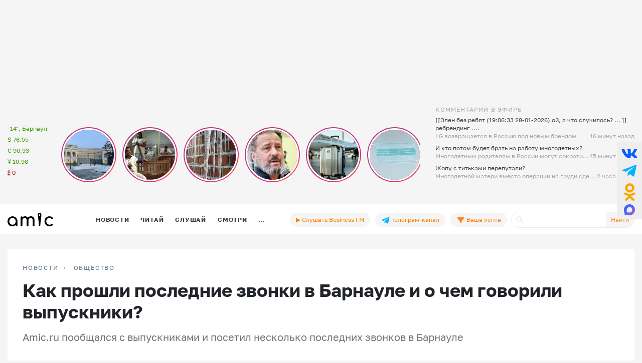

--- FILE ---
content_type: text/html; charset=UTF-8
request_url: https://www.amic.ru/news/kak-proshli-poslednie-zvonki-v-barnaule-i-o-chem-govorili-vypuskniki-523716
body_size: 53820
content:
<!DOCTYPE html>
<html lang="ru" class="h-100" prefix="og: http://ogp.me/ns# article: http://ogp.me/ns/article# profile: http://ogp.me/ns/profile# fb: http://ogp.me/ns/fb#">
<head>
    <meta charset="UTF-8">
    <meta name="viewport" content="width=device-width, initial-scale=1, shrink-to-fit=no">
    <meta http-equiv="x-dns-prefetch-control" content="on">
    <link rel="manifest" href="/manifest.json">
    <link rel="dns-prefetch" href="//fonts.googleapis.com">
    <link rel="dns-prefetch" href="//mc.yandex.ru">
    <link rel="dns-prefetch" href="//www.google-analytics.com">
    <link rel="dns-prefetch" href="//cse.google.com">
    <link rel="dns-prefetch" href="//top-fwz1.mail.ru">
    <link rel="dns-prefetch" href="//counter.yadro.ru">
	<link rel="preconnect" href="https://www.googletagmanager.com" />
	<link rel="preconnect" href="https://mc.yandex.ru" />
	<link rel="preconnect" href="https://counter.yadro.ru" />
	<link rel="preconnect" href="https://yandex.ru" />
	<link rel="preconnect" href="https://avatars.mds.yandex.net" />
	<link rel="preconnect" href="https://matchid.adfox.yandex.ru" />
	<link rel="preconnect" href="https://yastatic.net" />
    <title>Как прошли последние звонки в Барнауле и о чем говорили выпускники?</title>
    <meta name="title" content="Как прошли последние звонки в Барнауле и о чем говорили выпускники?">
    <meta name="description" content="Amic.ru пообщался с выпускниками и посетил несколько последних звонков в Барнауле">
    <meta property="og:title" content="Как прошли последние звонки в Барнауле и о чем говорили выпускники?"/>
    <meta property="og:description" content="Amic.ru пообщался с выпускниками и посетил несколько последних звонков в Барнауле"/>
    <meta property="og:image" content="https://www.amic.ru/images/news/webp/523716_size1.webp"/>
    <meta property="og:type" content="article"/>
    <meta property="og:url" content= "https://www.amic.ru/news/kak-proshli-poslednie-zvonki-v-barnaule-i-o-chem-govorili-vypuskniki-523716" />
    <meta name="author" content="Антон Дегтярев" />
    <meta name="copyright" content="Амител">
    <link rel="publisher" href="https://g.page/amitel?gm" />
    <meta property="article:published_time" content="Tue, 23 May 2023 18:20:00 +0700"/>
    <link rel="canonical" href="https://www.amic.ru/news/kak-proshli-poslednie-zvonki-v-barnaule-i-o-chem-govorili-vypuskniki-523716">
    <link rel="amphtml"  href="https://www.amic.ru/amp/news/523716">
    <link rel="alternate" type="application/rss+xml" title="RSS" href="/rss">
    <link rel="alternate" type="application/rss+xml" title="RSS" href="https://feeds.feedburner.com/amic/news">
    <link rel="icon" type="image/png" href="/img/favicon/favicon-32x32.png" sizes="32x32">
    <link rel="icon" type="image/png" href="/img/favicon/favicon-192x192.png" sizes="192x192">
    <link rel="icon" type="image/png" href="/img/favicon/favicon-96x96.png" sizes="96x96">
    <link rel="icon" type="image/png" href="/img/favicon/favicon-16x16.png" sizes="16x16">
    <link rel="icon" type="image/svg+xml" href="/img/favicon/favicon.svg">
        <script type="application/ld+json">{"@context":"https:\/\/schema.org","@type":"NewsArticle","headline":"Как прошли последние звонки в Барнауле и о чем говорили выпускники?","url":"https:\/\/www.amic.ru\/news\/kak-proshli-poslednie-zvonki-v-barnaule-i-o-chem-govorili-vypuskniki-523716","mainEntityOfPage":"\/news\/kak-proshli-poslednie-zvonki-v-barnaule-i-o-chem-govorili-vypuskniki-523716","datePublished":"2023-05-23T18:20:00+07:00","description":"Amic.ru пообщался с выпускниками и посетил несколько последних звонков в Барнауле","@id":"https:\/\/www.amic.ru\/news\/kak-proshli-poslednie-zvonki-v-barnaule-i-o-chem-govorili-vypuskniki-523716","image":"https:\/\/www.amic.ru\/images\/news\/webp\/523716_size1.webp","identifier":{"@type":"PropertyValue","propertyID":"WebPage","value":"8527de1d-caa0-479a-ba94-5205f69b4ee3"},"articleBody":"Последние звонки прошли в Барнауле во вторник, 23 мая. Традиционно выпускники в строгих костюмах и выпускницы в белых фартуках слушали напутственные речи, танцевали вальсы, дарили цветы и, конечно, ручьями лили слёзы. Amic.ru в этот день побывал в школе № 50, лицее № 122 и гимназии № 22 Барнаула и поговорил с выпускниками о том, каково им покидать школу и идти во взрослую жизнь.\"У меня было четыре последних звонка\"В школе № 50 выпускался всего один класс. Тем не менеепоследний звонок прошёл масштабно. Туда даже приехала министр образования Алтайского края Светлана Говорухина. Она выступила перед школьниками, учителями и их родителями, поздравила их с последним звонком и похвалила учебное заведение.\"Я до линейки посетила несколько кабинетов и библиотеку и увидела, с какой теплотой, с какой любовью ваши педагоги прививают детям любовь к своему родному краю, как участвуют в разработке пособий и игр по краеведению. В прошлом году в вашей школе был сделан ремонт, и дети участвовали в организации школьного пространства. Впереди у выпускников госэкзамены. Это ещё одна высота, которую вам придётся взять. Но я уверена, что вы успешно сдадите все ЕГЭ. Вас ждёт широкий, светлый путь, наполненный выбором любимой профессии, студенческими буднями, новыми достижениями и познаниями\", – сказала Говорухина.Министр образования отметила, что теперь педагоги школы и директор будут с нетерпением ждать, когда выпускники получат профессию и будут развивать Алтайский край.##_gallery-832##Кроме Говорухиной, \"пока ещё школьников\" поздравили директор школы Анжелика Аржинова и их классный руководитель Ольга Погорельская. В разговоре с корреспондентом Погорельская отметила, что учила текущий выпуск с 9-го класса, но отдельные ученики занимаются с ней уже семь лет.\"У меня уже было четыре последних звонка. Каждый раз эмоции зашкаливают, слёзы наворачиваются на глаза – у меня, у детей и их родителей. Это всегда очень волнительно. Выпускники всегда приходят в гости, спустя 10-15 лет заходят, видимся. Я слежу за их судьбой\", – сказала Ольга Погорельская.Со сцены стихи прочитала и мама одной из учениц, Юлия. В них она похвалила учителей и всех, кто помогал детям закончить 11 классов. Женщина призналась корреспонденту amic.ru, что произносить речь ей было волнительно и до слёз грустно. Но впереди переживаний ещё много. Ведь школьников ждут ЕГЭ и выпускные.\"Сейчас для родителя тяжёлое время. Мы переживаем, готовимся вместе с детьми. Дети тоже на последнем издыхании – психуют, что уже ничего не хотят, но надо. Боятся, конечно, но, дай Бог, сдадут всё хорошо\", – отметила Юлия.Впрочем, первое связанное с окончанием школы мероприятие уже пройдено, и последний звонок у учеников 50-й школы удался. Кроме всего прочего, ученики 50-й школы на нём спели школьный гимн, станцевали школьный вальс и посмотрели выступление гимнастки-младшеклассницы. Отдельно их поздравили и малыши-первоклассники. Одна из девочек традиционно прозвенела в звонок, сидя на плече у выпускника.Когда мероприятие закончилось, выпускники символически полопали шарики, прощаясь таким образом со школой, встали в круг и произнесли для своей классной руководительницы несколько пожеланий – например, чтобы ей подняли зарплату.Amic.ru побывал не только в школе № 50, но и в лицее № 122 и в гимназии № 22 Барнаула. В лицее, как и в школе № 50, выпускался только один класс. Ученики послушали речь директора и учителей, подарили розы педагогам и станцевали вальс.В Гимназии № 22 выпускники посмотрели танцевальный флешмоб от десятыхклассов, тоже станцевали вальс, запускали шары, слушали поздравительные речи и фотографировались друг с другом. Последний звонок в гимназии даже снимал оператор на подъёмнике. На кабине этого подъёмника был нарисован Гагарин с надписью \"Поехали\", который своим напутствием будто отправлял школьников в новую жизнь.##_gallery-834##\"Не хочу уходить, от слова совсем\"Последние звонки оставили у учеников смешанные чувства. В 50-й школе сразу несколько учеников признались, что пока учились – хотели поскорее окончить школу, а теперь у них нет никакого желания уходить во взрослую жизнь.\"Несколько лет назад я думала о том, чтобы побыстрее окончить школу, сейчас всё иначе. Я не хочу уходить, от слова совсем, потому что мы с классом стали семьёй. Мы столько всего прошли вместе, и сейчас просто не верится, что всё закончилось. Но у многих выпускников нашей школы есть традиция собираться всем классом и навещать учителей, и мы с классом обязательно будем поддерживать традицию. Я очень сильно хочу пожелать всем школьникам никогда не ругаться в классе, тщательно готовиться к экзаменам и никогда не торопиться окончить школу\", – сказала ученица школы № 50 Валерия.Девушка отметила, что в этом году решила сдать все экзамены, взять паузу от учёбы и никуда не поступать – вместо этого она хочет собраться с мыслями и понять, чем именно заниматься дальше.Одноклассница Валерии, Елизавета, также испытала на последнем звонке смешанные чувства. Ей было и грустно, и радостно одновременно.\"Хочется и плакать, и радоваться от происходящего. С одной стороны, грустно всё это осознавать, с другой – я рада, что школьный этап окончен. Я буду скучать по школе, но сейчас я думаю об экзаменах и поступлении. Я собираюсь поступать в педагогический университет на преподавателя физкультуры\", – отметила девушка.Ещё одна ученица школы №50, Виктория, на последнем звонке расплакалась. Она сказала журналисту amic.ru, что мероприятие забрало у неё много эмоций – ей даже захотелось вернуться и повторить весь школьный путь снова. Всё потому, что с учителями у класса были хорошие отношения, \"а с классным руководителем у всех в классе вообще царит любовь\", поделилась девушка. Сейчас она планирует поступать в Алтайский технический университет либо на техносферную безопасность, либо на гражданское строительство – как и ещё двое её одноклассников.Александр из 50-й школы собирается пойти в АлтГУ на программиста, Иван – на риелтора, а их одноклассник Влад всё ещё не определился – он собирается сдать все экзамены по техническим предметам, а потом уже решить, на какую специальность пойдёт. Сейчас об учёбе в вузе школьники пока ещё думают мало – главное, сдать все экзамены, чтобы у них вообще появилась такая возможность.##_gallery-833##\"У меня пока отрицание и непонимание происходящего\"Как и в школе № 50, в гимназии № 22 последний звонок заставил плакать многих учеников – особенно девочек. Выпускница школы Юлия рассказала amic.ru, что у неё накатывали слёзы буквально каждую минуту мероприятия. Ей, как и Виктории из 50-й школы, тоже хотелось ещё раз прожить школьную жизнь.\"Очень сильно волновалась, всё было крайне трогательно. Из пяти стадий принятия неизбежного у меня пока отрицание и непонимание происходящего. Выходя из кабинета, я поняла, что я его больше не увижу, но быстро откинула эти мысли в сторону. Сработал какой-то механизм защиты, я пока просто в это не верю. Со школы у меня больше позитивных воспоминаний, хочется вернуться в первый класс и пройти всё заново\", – отметила Юлия.Непонимание происходящего есть и у другой ученицы гимназии, Валерии. Она поделилась с корреспондентом amic.ru, что последний звонок подарил ей воспоминания о школьных годах и смешанные эмоции, в которых она до сих пор не разобралась.Выпускница Дарья также весь май находилась в прострации и не понимала, что происходит, призналась она журналисту amic.ru. Девушка несколько раз плакала из-за окончания школы, но в итоге решила, что \"дальше будет только лучше, однако друзей будет не хватать\".О школьной дружбе пару слов журналистам сказал и выпускник школы Григорий. Он поведал, что два года назад перешёл в новый класси встретил там настоящих друзей.\"Школа дала очень много в плане социума, я стал более открытым и коммуникабельным. Это важный этап моей жизни, благодаря которому у меня появилось желание учиться, работать и развиваться\", – сказал парень.И, конечно, все школьники в разговорах с журналистами благодарили учителей. Кто-то говорил спасибои другим работникам школы. Так, Любовь поблагодарила психолога, который постоянно поддерживал её во время учёбы.Некоторые из выпускников гимназии № 22 уже знают, что будет дальше. Например, Диана планирует поступить в Санкт-Петербург. А для кого-то будущее – сплошная неизвестность. Например, 11-классница Виктория отметила, что не понимает, что её ждёт после школы, но уверена, что это будет новый и интересный этап в жизни.Выпускники – собеседники amic.ru смотрят в будущее с позитивом, ждут от него только хорошего и постепенно готовятся к новой жизни. Однако последний звонок – пока только репетиция расставания с учителями и родными классами. Ведь учителя и школьники ещё смогут сказать друг другу самые важные слова и обняться напоследок на выпускном вечере этим летом.","author":{"name":"Антон Дегтярев","@type":"Person"},"publisher":{"@type":"NewsMediaOrganization","name":"ИА Амител","legalName":"Информационное агентство Амител","masthead":"https:\/\/www.amic.ru\/about","actionableFeedbackPolicy":"https:\/\/www.amic.ru\/feedback\/","logo":{"@type":"ImageObject","url":"https:\/\/www.amic.ru\/img\/logo-google.png"},"email":"news@amic.ru","telephone":"(7-385-2) 27-18-18","url":"https:\/\/www.amic.ru"},"about":[{"@type":"InformAction","name":"Барнаул"},{"@type":"InformAction","name":"школы"},{"@type":"InformAction","name":"выпускные"}]}</script>
<script type="application/ld+json">{"@context":"https:\/\/schema.org","@type":"BreadcrumbList","itemListElement":[{"@type":"ListItem","position":1,"item":{"@id":"\/news","name":"НОВОСТИ"}},{"@type":"ListItem","position":2,"item":{"@id":"\/news\/society","name":"Общество"}}]}</script>
        <meta name="csrf-param" content="_csrf">
<meta name="csrf-token" content="dLpI88y7DBk-g0vod8QXJftgEZdTpRf9lmjhZ6COYAkl0iubvdxof1-wDL5P8W0InA1E9CTOWau7EdUpwsMWeg==">

<link href="/js/splide/dist/css/splide.min.css" rel="stylesheet">
<link href="/js/fotorama/fotorama.css" rel="stylesheet">
<link href="/js/zuck/dist/zuck.min.css" rel="stylesheet">
<link href="/js/zuck/dist/skins/snapgram.min.css" rel="stylesheet">
<link href="/assets/b09caa30/css/bootstrap.min.css" rel="stylesheet">
<link href="/css/site.min.css" rel="stylesheet">
<link href="/css/contents.min.css" rel="stylesheet">
<link href="/css/chart.min.css" rel="stylesheet">
<script src="/js/zuck/dist/zuck.min.js"></script>
<script src="/assets/418ec0fb/jquery.min.js"></script>
<script src="/assets/933c9e67/yii.js" defer></script>	
<!-- Google tag (gtag.js) -->
<script async src="https://www.googletagmanager.com/gtag/js?id=G-B56TR2TLTN"></script>
<script>
  window.dataLayer = window.dataLayer || [];
  function gtag(){dataLayer.push(arguments);}
  gtag('js', new Date());
  gtag('config', 'G-B56TR2TLTN');
</script>

<!-- Yandex.Metrika counter -->
<script type="text/javascript" >
   (function(m,e,t,r,i,k,a){m[i]=m[i]||function(){(m[i].a=m[i].a||[]).push(arguments)};
   m[i].l=1*new Date();
   for (var j = 0; j < document.scripts.length; j++) {if (document.scripts[j].src === r) { return; }}
   k=e.createElement(t),a=e.getElementsByTagName(t)[0],k.async=1,k.src=r,a.parentNode.insertBefore(k,a)})
   (window, document, "script", "https://mc.yandex.ru/metrika/tag.js", "ym");
   setTimeout( function(){ym(34950850, "init", {
        clickmap:true,
        trackLinks:true,
        accurateTrackBounce:true,
        webvisor:true
   });},0);
</script>
<!-- /Yandex.Metrika counter -->
    <!-- Rating@Mail.ru counter -->
    <script type="text/javascript">
        var _tmr = _tmr || [];
        _tmr.push({
            id: "55851",
            type: "pageView",
            start: new Date().getTime()
        });
        setTimeout(function(d, w) {
            var ts = d.createElement("script");
            ts.type = "text/javascript";
            ts.async = true;
            ts.src =
                (d.location.protocol == "https:"
                    ? "https:"
                    : "http:") + "//top-fwz1.mail.ru/js/code.js";
            var f = function() {
                var s = d.getElementsByTagName("script")[0];
                s.parentNode.insertBefore(ts, s);
            };
            if (w.opera == "[object Opera]") {
                d.addEventListener("DOMContentLoaded", f, false);
            } else {
                f();
            }
        },500, document, window);
    </script>
    <!-- //Rating@Mail.ru counter -->
    <!--LiveInternet counter-->
	<script>
	new Image().src = "https://counter.yadro.ru/hit;amicru?r"+
	escape(document.referrer)+((typeof(screen)=="undefined")?"":
	";s"+screen.width+"*"+screen.height+"*"+(screen.colorDepth?
	screen.colorDepth:screen.pixelDepth))+";u"+escape(document.URL)+
	";h"+escape(document.title.substring(0,150))+
	";"+Math.random();</script>
    <!--/LiveInternet-->
    <script>
    window.Ya || (window.Ya = {});
    window.yaContextCb = window.yaContextCb || [];
    window.Ya.adfoxCode || (window.Ya.adfoxCode = {});
    window.Ya.adfoxCode.hbCallbacks || (window.Ya.adfoxCode.hbCallbacks = []);
</script>
<script src="https://yandex.ru/ads/system/header-bidding.js" async></script>
<script src="https://yandex.ru/ads/system/context.js" async ></script>



    <script>
        (function () {
            const script = document.createElement('script');
            script.src = 'https://cdn.adfinity.pro/code/amic.ru/adfinity.js';
            script.async = true;
            let flag = false;
            window.addEventListener('scroll', function() {
                if(window.scrollY>50 && !flag)
                {
                    flag = true;
                    document.head.prepend(script);
                }
            });
        })()

    </script>


<!--AdFox START-->
<!--amic-->
<!--Площадка: amic.ru / * / *-->
<!--Тип баннера: Полноэкранный десктоп-->
<!--Расположение: Полноэкранный десктоп-->
<script>
    window.yaContextCb.push(()=>{
        Ya.adfoxCode.create({
            ownerId: 279920,
            containerId: 'adfox_167402977594575081',
            params: {
                pp: 'dzpu',
                ps: 'dbpj',
                p2: 'ivhg'
            }
        })
    })
</script>
<!--AdFox START-->
<!--amic-->
<!--Площадка: amic.ru / * / *-->
<!--Тип баннера: Фуллскрин РСЯ-->
<!--Расположение: Фуллскрин РСЯ-->

<script>
    window.yaContextCb.push(()=>{
        Ya.adfoxCode.create({
            ownerId: 279920,
            containerId: 'adfox_167402977594575081',
            params: {
                pp: 'dbch',
                ps: 'dbpj',
                p2: 'iakt'
            }
        })
    })
</script>
    <script>
    window.onSwipe = function (el, callbackLeft, callbackRight ) {
        el.addEventListener('touchstart', handleTouchStart, false);
        el.addEventListener('touchmove', handleTouchMove, false);

        var xDown = null;
        var yDown = null;

        function getTouches(evt) {
            return evt.touches ||             // browser API
                evt.originalEvent.touches; // jQuery
        }

        function handleTouchStart(evt) {
            const firstTouch = getTouches(evt)[0];
            xDown = firstTouch.clientX;
            yDown = firstTouch.clientY;
        };

        function handleTouchMove(evt) {
            if ( ! xDown || ! yDown ) {
                return;
            }

            var xUp = evt.touches[0].clientX;
            var yUp = evt.touches[0].clientY;

            var xDiff = xDown - xUp;
            var yDiff = yDown - yUp;

            if ( Math.abs( xDiff ) > Math.abs( yDiff ) ) {/*most significant*/
                if ( xDiff > 0 ) {
                    /* right swipe */
                    callbackRight();
                } else {
                    /* left swipe */
                    callbackLeft();
                }
            } else {
                if ( yDiff > 0 ) {
                    /* down swipe */
                } else {
                    /* up swipe */
                }
            }
            /* reset values */
            xDown = null;
            yDown = null;
        };
    }

</script>

</head>

<body class="d-flex flex-column h-100 ">

<div id="adfox_167402977594575081"></div> <!-- фулскрин -->
<header>
    <div class="container">
        <div class="header-banner" >
            <div class="header-banner_desktop">
            <div id="adfox_167229138467569665"></div>
            <script>
                window.yaContextCb.push(() => {
                    // eslint-disable-next-line no-undef
                    Ya.adfoxCode.create({
                        ownerId: 279920,
                        containerId: 'adfox_167229138467569665',
                        params: {
                            pp: 'g',
                            ps: 'dbpj',
                            p2: 'hiyx'
                        }
                    })
                })
            </script>
        </div>
        </div>

        <div class="row">
            <div class="col-md-1 d-none d-lg-block">
                <div class="header-center__info" style="height:198px;">
                    <ul class="header-center__info-list">
                        <li class="header-center__info-item"><a href="/weather"><span class="header-center__info-link">-14°, Барнаул</span></a></li>
                                                    <li class="header-center__info-item"><span id="USD" class="header-center__info-link header-center__info-link_up">$&nbsp;76.55</span></li>
                            <li class="header-center__info-item"><span id="EUR" class="header-center__info-link header-center__info-link_up">€&nbsp;90.93</span></li>
                            <li class="header-center__info-item"><span id="CNY" class="header-center__info-link header-center__info-link_up">Ұ&nbsp;10.98</span></li>
                            <li class="header-center__info-item"><span id="BTC" class="header-center__info-link header-center__info-link_down">&#8383;&nbsp;0</span></li>
                                            </ul>
                </div>
            </div>
            <div class="col-lg-7 col-md-9 stories-cel">
                <div class="stories_cont">
    <div id="stories"></div>
</div>

<script>
    const get = function (array, what) {
        if (array) {
            return array[what] || '';
        } else {
            return '';
        }
    };
    const renderComments = function (comments){
        let html = "";
        var j;
        try{
            let commentsArr = JSON.parse(atob(comments));
            if("object" === typeof commentsArr && commentsArr.length>0){
                html+='<div class="comments">';
                for(let i = 0; i < commentsArr.length; i++){
                    j = commentsArr[i];
                    html+=`<div class="comment"><div class="message">${j.message}</div><div class="published_at">${j.published_at}</div></div>`
                }
                html+='</div>';
            }
        } catch (e){

        }
        return html;

    }
    let stories = new Zuck("stories",{
        skin: 'snapgram',
        avatars: false,         // shows user photo instead of last story item preview
        list: false,           // displays a timeline instead of carousel
        openEffect: false,      // enables effect when opening story
        cubeEffect: false,     // enables the 3d cube effect when sliding story
        autoFullScreen: false, // enables fullscreen on mobile browsers
        backButton: true,      // adds a back button to close the story viewer
        backNative: false,     // uses window history to enable back button on browsers/android
        previousTap: true,     // use 1/3 of the screen to navigate to previous item when tap the story
        localStorage: true,    // set true to save "seen" position. Element must have a id to save properly.
        reactive: false,        // set true if you use frameworks like React to control the timeline (see react.sample.html)
        rtl: false,            // enable/disable RTL
        paginationArrows:true,
        stories: [{"id":576910,"index":0,"photo":"https:\/\/www.amic.ru\/images\/news\/webp\/576910_size2.webp","name":"&quot;\u0421\u0442\u0430\u043b \u043f\u0440\u0435\u0434\u043c\u0435\u0442\u043e\u043c \u0444\u043e\u043b\u044c\u043a\u043b\u043e\u0440\u0430&quot;. \u0412\u043b\u0430\u0441\u0442\u0438 \u0410\u043b\u0442\u0430\u044f \u043e\u0431\u044a\u044f\u0441\u043d\u0438\u043b\u0438, \u043a\u043e\u0433\u0434\u0430 \u043d\u0430\u043a\u043e\u043d\u0435\u0446 \u0434\u043e\u0441\u0442\u0440\u043e\u044f\u0442 \u0425\u0443\u0434\u043c\u0443\u0437\u0435\u0439","link":"\/news\/stal-predmetom-folklora-vlasti-altaya-obyasnili-kogda-nakonec-dostroyat-hudmuzey-576910","lastUpdated":1769587800,"seen":false,"published_at":"4 \u0447\u0430\u0441\u0430 \u043d\u0430\u0437\u0430\u0434","items":[{"id":576910,"type":"photo","length":100,"lastUpdated":1769587800,"src":"https:\/\/www.amic.ru\/images\/news\/webp\/576910_size1.webp","preview":"https:\/\/www.amic.ru\/images\/news\/webp\/576910_size4.webp","link":"\/news\/stal-predmetom-folklora-vlasti-altaya-obyasnili-kogda-nakonec-dostroyat-hudmuzey-576910","linkText":"\u0413\u043e\u0441\u044d\u043a\u0441\u043f\u0435\u0440\u0442\u0438\u0437\u0430 \u0437\u0430\u0431\u0440\u0430\u043a\u043e\u0432\u0430\u043b\u0430 \u043f\u0440\u043e\u0435\u043a\u0442 \u0434\u043e\u0441\u0442\u0440\u043e\u0439\u043a\u0438 \u0425\u0443\u0434\u043e\u0436\u0435\u0441\u0442\u0432\u0435\u043d\u043d\u043e\u0433\u043e \u043c\u0443\u0437\u0435\u044f \u0410\u043b\u0442\u0430\u0439\u0441\u043a\u043e\u0433\u043e \u043a\u0440\u0430\u044f, \u043d\u043e \u0435\u0433\u043e \u043e\u0442\u043f\u0440\u0430\u0432\u044f\u0442 \u043d\u0430 \u043f\u0440\u043e\u0432\u0435\u0440\u043a\u0443 \u0432\u043d\u043e\u0432\u044c","seen":false,"lid":"\u0413\u043e\u0441\u044d\u043a\u0441\u043f\u0435\u0440\u0442\u0438\u0437\u0430 \u0437\u0430\u0431\u0440\u0430\u043a\u043e\u0432\u0430\u043b\u0430 \u043f\u0440\u043e\u0435\u043a\u0442 \u0434\u043e\u0441\u0442\u0440\u043e\u0439\u043a\u0438 \u0425\u0443\u0434\u043e\u0436\u0435\u0441\u0442\u0432\u0435\u043d\u043d\u043e\u0433\u043e \u043c\u0443\u0437\u0435\u044f \u0410\u043b\u0442\u0430\u0439\u0441\u043a\u043e\u0433\u043e \u043a\u0440\u0430\u044f, \u043d\u043e \u0435\u0433\u043e \u043e\u0442\u043f\u0440\u0430\u0432\u044f\u0442 \u043d\u0430 \u043f\u0440\u043e\u0432\u0435\u0440\u043a\u0443 \u0432\u043d\u043e\u0432\u044c","post_title":"'\u0421\u0442\u0430\u043b \u043f\u0440\u0435\u0434\u043c\u0435\u0442\u043e\u043c \u0444\u043e\u043b\u044c\u043a\u043b\u043e\u0440\u0430'. \u0412\u043b\u0430\u0441\u0442\u0438 \u0410\u043b\u0442\u0430\u044f \u043e\u0431\u044a\u044f\u0441\u043d\u0438\u043b\u0438, \u043a\u043e\u0433\u0434\u0430 \u043d\u0430\u043a\u043e\u043d\u0435\u0446 \u0434\u043e\u0441\u0442\u0440\u043e\u044f\u0442 \u0425\u0443\u0434\u043c\u0443\u0437\u0435\u0439","internal_id":576910,"comments":"[base64]"}]},{"id":576816,"index":1,"photo":"https:\/\/www.amic.ru\/images\/news\/webp\/576816_size2.webp","name":"\u0423\u0431\u0440\u0430\u0442\u044c \u043d\u0435\u0443\u0433\u043e\u0434\u043d\u044b\u0445 \u0438\u043b\u0438 \u043f\u043e\u043c\u043e\u0447\u044c? \u0417\u0430\u0447\u0435\u043c \u0440\u0430\u0431\u043e\u0442\u043e\u0434\u0430\u0442\u0435\u043b\u0438 \u0431\u0443\u0434\u0443\u0442 \u043d\u0430\u043f\u0440\u0430\u0432\u043b\u044f\u0442\u044c \u0441\u043e\u0442\u0440\u0443\u0434\u043d\u0438\u043a\u043e\u0432 \u043a \u043f\u0441\u0438\u0445\u0438\u0430\u0442\u0440\u0443","link":"\/news\/ne-vozvraschenie-sovetskoy-epohi-zachem-rabotodatelyam-dali-pravo-napravlyat-k-psihiatru-576816","lastUpdated":1769556300,"seen":false,"published_at":"12 \u0447\u0430\u0441\u043e\u0432 \u043d\u0430\u0437\u0430\u0434","items":[{"id":576816,"type":"photo","length":100,"lastUpdated":1769556300,"src":"https:\/\/www.amic.ru\/images\/news\/webp\/576816_size1.webp","preview":"https:\/\/www.amic.ru\/images\/news\/webp\/576816_size4.webp","link":"\/news\/ne-vozvraschenie-sovetskoy-epohi-zachem-rabotodatelyam-dali-pravo-napravlyat-k-psihiatru-576816","linkText":"\u041f\u0440\u0430\u0432\u0438\u043b\u0430 \u043d\u0430\u0447\u043d\u0443\u0442 \u0434\u0435\u0439\u0441\u0442\u0432\u043e\u0432\u0430\u0442\u044c \u0441 1 \u043c\u0430\u0440\u0442\u0430 2026 \u0433\u043e\u0434\u0430","seen":false,"lid":"\u041f\u0440\u0430\u0432\u0438\u043b\u0430 \u043d\u0430\u0447\u043d\u0443\u0442 \u0434\u0435\u0439\u0441\u0442\u0432\u043e\u0432\u0430\u0442\u044c \u0441 1 \u043c\u0430\u0440\u0442\u0430 2026 \u0433\u043e\u0434\u0430","post_title":"\u0423\u0431\u0440\u0430\u0442\u044c \u043d\u0435\u0443\u0433\u043e\u0434\u043d\u044b\u0445 \u0438\u043b\u0438 \u043f\u043e\u043c\u043e\u0447\u044c? \u0417\u0430\u0447\u0435\u043c \u0440\u0430\u0431\u043e\u0442\u043e\u0434\u0430\u0442\u0435\u043b\u0438 \u0431\u0443\u0434\u0443\u0442 \u043d\u0430\u043f\u0440\u0430\u0432\u043b\u044f\u0442\u044c \u0441\u043e\u0442\u0440\u0443\u0434\u043d\u0438\u043a\u043e\u0432 \u043a \u043f\u0441\u0438\u0445\u0438\u0430\u0442\u0440\u0443","internal_id":576816,"comments":"[base64]\/[base64]"}]},{"id":576811,"index":2,"photo":"https:\/\/www.amic.ru\/images\/news\/webp\/576811_size2.webp","name":"\u0417\u0438\u043c\u0430 \u043d\u0435 \u043f\u043e \u0440\u0430\u0441\u043f\u0438\u0441\u0430\u043d\u0438\u044e. \u0416\/\u0434 \u0441\u0442\u0430\u043d\u0446\u0438\u044f \u043d\u0430 \u0410\u043b\u0442\u0430\u0435 \u043d\u0435\u0434\u0435\u043b\u044e \u0437\u0430\u043c\u0435\u0440\u0437\u0430\u0435\u0442 \u0438\u0437-\u0437\u0430 \u043f\u0440\u043e\u0431\u043b\u0435\u043c \u043a\u043e\u043c\u043c\u0443\u043d\u0430\u043b\u044c\u0449\u0438\u043a\u043e\u0432","link":"\/news\/zima-ne-po-raspisaniyu-zhd-stanciya-na-altae-nedelyu-zamerzaet-iz-za-kommunalschikov-576811","lastUpdated":1769493900,"seen":false,"published_at":"27 \u044f\u043d\u0432\u0430\u0440\u044f 2026, 13:05","items":[{"id":576811,"type":"photo","length":100,"lastUpdated":1769493900,"src":"https:\/\/www.amic.ru\/images\/news\/webp\/576811_size1.webp","preview":"https:\/\/www.amic.ru\/images\/news\/webp\/576811_size4.webp","link":"\/news\/zima-ne-po-raspisaniyu-zhd-stanciya-na-altae-nedelyu-zamerzaet-iz-za-kommunalschikov-576811","linkText":"\u0412 \u0443\u043f\u0440\u0430\u0432\u043b\u0435\u043d\u0438\u0438 \u0417\u0430\u043f\u0430\u0434\u043d\u043e-\u0421\u0438\u0431\u0438\u0440\u0441\u043a\u043e\u0439 \u0436\u0435\u043b\u0435\u0437\u043d\u043e\u0439 \u0434\u043e\u0440\u043e\u0433\u0438 \u043e\u0431\u0435\u0441\u043f\u043e\u043a\u043e\u0435\u043d\u044b \u0441\u0438\u0442\u0443\u0430\u0446\u0438\u0435\u0439 \u043d\u0430 \u0441\u0442\u0430\u043d\u0446\u0438\u0438 \u0420\u044f\u043c\u044b \u0438 \u043f\u043e\u043c\u043e\u0433\u0430\u044e\u0442 \u0441\u0432\u043e\u0438\u043c \u0441\u043e\u0442\u0440\u0443\u0434\u043d\u0438\u043a\u0430\u043c","seen":false,"lid":"\u0412 \u0443\u043f\u0440\u0430\u0432\u043b\u0435\u043d\u0438\u0438 \u0417\u0430\u043f\u0430\u0434\u043d\u043e-\u0421\u0438\u0431\u0438\u0440\u0441\u043a\u043e\u0439 \u0436\u0435\u043b\u0435\u0437\u043d\u043e\u0439 \u0434\u043e\u0440\u043e\u0433\u0438 \u043e\u0431\u0435\u0441\u043f\u043e\u043a\u043e\u0435\u043d\u044b \u0441\u0438\u0442\u0443\u0430\u0446\u0438\u0435\u0439 \u043d\u0430 \u0441\u0442\u0430\u043d\u0446\u0438\u0438 \u0420\u044f\u043c\u044b \u0438 \u043f\u043e\u043c\u043e\u0433\u0430\u044e\u0442 \u0441\u0432\u043e\u0438\u043c \u0441\u043e\u0442\u0440\u0443\u0434\u043d\u0438\u043a\u0430\u043c","post_title":"\u0417\u0438\u043c\u0430 \u043d\u0435 \u043f\u043e \u0440\u0430\u0441\u043f\u0438\u0441\u0430\u043d\u0438\u044e. \u0416\/\u0434 \u0441\u0442\u0430\u043d\u0446\u0438\u044f \u043d\u0430 \u0410\u043b\u0442\u0430\u0435 \u043d\u0435\u0434\u0435\u043b\u044e \u0437\u0430\u043c\u0435\u0440\u0437\u0430\u0435\u0442 \u0438\u0437-\u0437\u0430 \u043f\u0440\u043e\u0431\u043b\u0435\u043c \u043a\u043e\u043c\u043c\u0443\u043d\u0430\u043b\u044c\u0449\u0438\u043a\u043e\u0432","internal_id":576811,"comments":"W10="}]},{"id":576743,"index":3,"photo":"https:\/\/www.amic.ru\/images\/news\/webp\/576743_size2.webp","name":"\u041c\u0438\u0445\u0430\u0438\u043b \u041f\u0430\u043d\u0444\u0438\u043b\u043e\u0432 \u043c\u043e\u0436\u0435\u0442 \u0441\u0442\u0430\u0442\u044c \u043d\u043e\u0432\u044b\u043c \u043c\u0438\u043d\u0438\u0441\u0442\u0440\u043e\u043c \u0441\u043f\u043e\u0440\u0442\u0430 \u0410\u043b\u0442\u0430\u044f. \u0427\u0442\u043e \u043e \u043d\u0435\u043c \u0438\u0437\u0432\u0435\u0441\u0442\u043d\u043e","link":"\/news\/mihail-panfilov-mozhet-stat-novym-ministrom-sporta-altaya-chto-o-nem-izvestno-576743","lastUpdated":1769476500,"seen":false,"published_at":"27 \u044f\u043d\u0432\u0430\u0440\u044f 2026, 08:15","items":[{"id":576743,"type":"photo","length":100,"lastUpdated":1769476500,"src":"https:\/\/www.amic.ru\/images\/news\/webp\/576743_size1.webp","preview":"https:\/\/www.amic.ru\/images\/news\/webp\/576743_size4.webp","link":"\/news\/mihail-panfilov-mozhet-stat-novym-ministrom-sporta-altaya-chto-o-nem-izvestno-576743","linkText":"\u041f\u043e \u0441\u0432\u0435\u0434\u0435\u043d\u0438\u044f\u043c amic.ru, \u0440\u0435\u0448\u0435\u043d\u0438\u0435 \u0443\u0436\u0435 \u043f\u0440\u0438\u043d\u044f\u0442\u043e \u0438 \u043e \u043d\u0430\u0437\u043d\u0430\u0447\u0435\u043d\u0438\u0438 \u043e\u0431\u044a\u044f\u0432\u044f\u0442 \u0432 \u0431\u043b\u0438\u0436\u0430\u0439\u0448\u0435\u0435 \u0432\u0440\u0435\u043c\u044f","seen":false,"lid":"\u041f\u043e \u0441\u0432\u0435\u0434\u0435\u043d\u0438\u044f\u043c amic.ru, \u0440\u0435\u0448\u0435\u043d\u0438\u0435 \u0443\u0436\u0435 \u043f\u0440\u0438\u043d\u044f\u0442\u043e \u0438 \u043e \u043d\u0430\u0437\u043d\u0430\u0447\u0435\u043d\u0438\u0438 \u043e\u0431\u044a\u044f\u0432\u044f\u0442 \u0432 \u0431\u043b\u0438\u0436\u0430\u0439\u0448\u0435\u0435 \u0432\u0440\u0435\u043c\u044f","post_title":"\u041c\u0438\u0445\u0430\u0438\u043b \u041f\u0430\u043d\u0444\u0438\u043b\u043e\u0432 \u043c\u043e\u0436\u0435\u0442 \u0441\u0442\u0430\u0442\u044c \u043d\u043e\u0432\u044b\u043c \u043c\u0438\u043d\u0438\u0441\u0442\u0440\u043e\u043c \u0441\u043f\u043e\u0440\u0442\u0430 \u0410\u043b\u0442\u0430\u044f. \u0427\u0442\u043e \u043e \u043d\u0435\u043c \u0438\u0437\u0432\u0435\u0441\u0442\u043d\u043e","internal_id":576743,"comments":"[base64]"}]},{"id":576768,"index":4,"photo":"https:\/\/www.amic.ru\/images\/news\/webp\/576768_size2.webp","name":"\u0414\u0435\u043d\u044c\u0433\u0438 \u0437\u0430 \u0442\u0443\u0440 \u043d\u0435 &quot;\u0443\u043b\u0435\u0442\u0430\u044e\u0442&quot;. \u041f\u043e\u0447\u0435\u043c\u0443 \u0431\u0430\u043d\u043a\u0438 \u0431\u043b\u043e\u043a\u0438\u0440\u0443\u044e\u0442 \u043e\u043f\u043b\u0430\u0442\u0443 \u043f\u0443\u0442\u0435\u0432\u043e\u043a \u0438 \u0447\u0442\u043e \u0434\u0435\u043b\u0430\u0442\u044c \u0442\u0443\u0440\u0438\u0441\u0442\u0430\u043c","link":"\/news\/dengi-za-tur-ne-uletayut-pochemu-banki-blokiruyut-oplatu-putevok-i-chto-delat-turistam-576768","lastUpdated":1769472000,"seen":false,"published_at":"27 \u044f\u043d\u0432\u0430\u0440\u044f 2026, 07:00","items":[{"id":576768,"type":"photo","length":100,"lastUpdated":1769472000,"src":"https:\/\/www.amic.ru\/images\/news\/webp\/576768_size1.webp","preview":"https:\/\/www.amic.ru\/images\/news\/webp\/576768_size4.webp","link":"\/news\/dengi-za-tur-ne-uletayut-pochemu-banki-blokiruyut-oplatu-putevok-i-chto-delat-turistam-576768","linkText":"\u0420\u043e\u0441\u0441\u0438\u044f\u043d\u0435 \u0432\u0441\u0435 \u0447\u0430\u0449\u0435 \u0441\u0442\u0430\u043b\u043a\u0438\u0432\u0430\u044e\u0442\u0441\u044f  \u0441 \u0442\u0430\u043a\u043e\u0439 \u043f\u0440\u043e\u0431\u043b\u0435\u043c\u043e\u0439","seen":false,"lid":"\u0420\u043e\u0441\u0441\u0438\u044f\u043d\u0435 \u0432\u0441\u0435 \u0447\u0430\u0449\u0435 \u0441\u0442\u0430\u043b\u043a\u0438\u0432\u0430\u044e\u0442\u0441\u044f  \u0441 \u0442\u0430\u043a\u043e\u0439 \u043f\u0440\u043e\u0431\u043b\u0435\u043c\u043e\u0439","post_title":"\u0414\u0435\u043d\u044c\u0433\u0438 \u0437\u0430 \u0442\u0443\u0440 \u043d\u0435 '\u0443\u043b\u0435\u0442\u0430\u044e\u0442'. \u041f\u043e\u0447\u0435\u043c\u0443 \u0431\u0430\u043d\u043a\u0438 \u0431\u043b\u043e\u043a\u0438\u0440\u0443\u044e\u0442 \u043e\u043f\u043b\u0430\u0442\u0443 \u043f\u0443\u0442\u0435\u0432\u043e\u043a \u0438 \u0447\u0442\u043e \u0434\u0435\u043b\u0430\u0442\u044c \u0442\u0443\u0440\u0438\u0441\u0442\u0430\u043c","internal_id":576768,"comments":"W10="}]},{"id":576755,"index":5,"photo":"https:\/\/www.amic.ru\/images\/news\/webp\/552095_size2.webp","name":"\u0421\u043c\u0435\u0440\u0442\u0435\u043b\u044c\u043d\u044b\u0439 \u0438 \u043d\u0435 \u043b\u0435\u0447\u0438\u0442\u0441\u044f. \u0427\u0442\u043e \u0437\u0430 \u0432\u0438\u0440\u0443\u0441 \u041d\u0438\u043f\u0430\u0445, \u043a\u043e\u0442\u043e\u0440\u044b\u0439 \u0443\u0431\u0438\u0432\u0430\u0435\u0442 \u043b\u044e\u0434\u0435\u0439 \u0432 \u0418\u043d\u0434\u0438\u0438","link":"\/news\/smertelnyy-i-ne-lechitsya-chto-za-virus-vyzval-vspyshku-v-indii-i-doberetsya-li-on-do-rossii-576755","lastUpdated":1769417160,"seen":false,"published_at":"26 \u044f\u043d\u0432\u0430\u0440\u044f 2026, 15:46","items":[{"id":576755,"type":"photo","length":100,"lastUpdated":1769417160,"src":"https:\/\/www.amic.ru\/images\/news\/webp\/552095_size1.webp","preview":"https:\/\/www.amic.ru\/images\/news\/webp\/552095_size4.webp","link":"\/news\/smertelnyy-i-ne-lechitsya-chto-za-virus-vyzval-vspyshku-v-indii-i-doberetsya-li-on-do-rossii-576755","linkText":"\u041d\u0430 \u043a\u0430\u0440\u0430\u043d\u0442\u0438\u043d \u043f\u043e\u043c\u0435\u0441\u0442\u0438\u043b\u0438 \u0443\u0436\u0435 \u0431\u043e\u043b\u0435\u0435 \u0441\u0442\u0430 \u0447\u0435\u043b\u043e\u0432\u0435\u043a, \u043e\u0434\u043d\u0430 \u0438\u0437 \u0437\u0430\u0440\u0430\u0436\u0435\u043d\u043d\u044b\u0445 \u0432\u043f\u0430\u043b\u0430 \u0432 \u043a\u043e\u043c\u0443","seen":false,"lid":"\u041d\u0430 \u043a\u0430\u0440\u0430\u043d\u0442\u0438\u043d \u043f\u043e\u043c\u0435\u0441\u0442\u0438\u043b\u0438 \u0443\u0436\u0435 \u0431\u043e\u043b\u0435\u0435 \u0441\u0442\u0430 \u0447\u0435\u043b\u043e\u0432\u0435\u043a, \u043e\u0434\u043d\u0430 \u0438\u0437 \u0437\u0430\u0440\u0430\u0436\u0435\u043d\u043d\u044b\u0445 \u0432\u043f\u0430\u043b\u0430 \u0432 \u043a\u043e\u043c\u0443","post_title":"\u0421\u043c\u0435\u0440\u0442\u0435\u043b\u044c\u043d\u044b\u0439 \u0438 \u043d\u0435 \u043b\u0435\u0447\u0438\u0442\u0441\u044f. \u0427\u0442\u043e \u0437\u0430 \u0432\u0438\u0440\u0443\u0441 \u041d\u0438\u043f\u0430\u0445, \u043a\u043e\u0442\u043e\u0440\u044b\u0439 \u0443\u0431\u0438\u0432\u0430\u0435\u0442 \u043b\u044e\u0434\u0435\u0439 \u0432 \u0418\u043d\u0434\u0438\u0438","internal_id":576755,"comments":"[base64]"}]},{"id":576734,"index":6,"photo":"https:\/\/www.amic.ru\/images\/news\/webp\/475154_size2.webp","name":"\u0417\u0430\u043f\u0440\u0435\u0434\u0435\u043b\u044c\u043d\u0430\u044f \u043e\u0440\u0433\u0430\u043d\u0438\u0437\u043e\u0432\u0430\u043d\u043d\u043e\u0441\u0442\u044c. \u041a\u0430\u043a \u043f\u0430\u0441\u0441\u0430\u0436\u0438\u0440\u044b \u0440\u0435\u0439\u0441\u0430 \u041f\u0445\u0443\u043a\u0435\u0442 \u2014 \u0411\u0430\u0440\u043d\u0430\u0443\u043b \u0436\u0434\u0430\u043b\u0438 \u0432\u044b\u043b\u0435\u0442\u0430 \u0438\u0437 \u041a\u0438\u0442\u0430\u044f","link":"\/news\/zapredelnaya-organizovannost-kak-passazhiry-reysa-phuket--barnaul-zhdali-vyleta-iz-kitaya-576734","lastUpdated":1769406960,"seen":false,"published_at":"26 \u044f\u043d\u0432\u0430\u0440\u044f 2026, 12:56","items":[{"id":576734,"type":"photo","length":100,"lastUpdated":1769406960,"src":"https:\/\/www.amic.ru\/images\/news\/webp\/475154_size1.webp","preview":"https:\/\/www.amic.ru\/images\/news\/news\/475154_size4.jpg","link":"\/news\/zapredelnaya-organizovannost-kak-passazhiry-reysa-phuket--barnaul-zhdali-vyleta-iz-kitaya-576734","linkText":"\u041e\u0434\u043d\u0430 \u0438\u0437 \u043f\u0430\u0441\u0441\u0430\u0436\u0438\u0440\u043e\u043a \u0441\u0430\u043c\u043e\u043b\u0435\u0442\u0430 \u0441 \u043e\u0442\u043a\u0430\u0437\u0430\u0432\u0448\u0438\u043c \u0434\u0432\u0438\u0433\u0430\u0442\u0435\u043b\u0435\u043c \u0440\u0430\u0441\u0441\u043a\u0430\u0437\u0430\u043b\u0430, \u0432 \u043a\u0430\u043a\u0438\u0445 \u0443\u0441\u043b\u043e\u0432\u0438\u044f\u0445 \u043e\u0436\u0438\u0434\u0430\u043b\u0430 \u0437\u0430\u043f\u0430\u0441\u043d\u043e\u0439 \u0431\u043e\u0440\u0442","seen":false,"lid":"\u041e\u0434\u043d\u0430 \u0438\u0437 \u043f\u0430\u0441\u0441\u0430\u0436\u0438\u0440\u043e\u043a \u0441\u0430\u043c\u043e\u043b\u0435\u0442\u0430 \u0441 \u043e\u0442\u043a\u0430\u0437\u0430\u0432\u0448\u0438\u043c \u0434\u0432\u0438\u0433\u0430\u0442\u0435\u043b\u0435\u043c \u0440\u0430\u0441\u0441\u043a\u0430\u0437\u0430\u043b\u0430, \u0432 \u043a\u0430\u043a\u0438\u0445 \u0443\u0441\u043b\u043e\u0432\u0438\u044f\u0445 \u043e\u0436\u0438\u0434\u0430\u043b\u0430 \u0437\u0430\u043f\u0430\u0441\u043d\u043e\u0439 \u0431\u043e\u0440\u0442","post_title":"\u0417\u0430\u043f\u0440\u0435\u0434\u0435\u043b\u044c\u043d\u0430\u044f \u043e\u0440\u0433\u0430\u043d\u0438\u0437\u043e\u0432\u0430\u043d\u043d\u043e\u0441\u0442\u044c. \u041a\u0430\u043a \u043f\u0430\u0441\u0441\u0430\u0436\u0438\u0440\u044b \u0440\u0435\u0439\u0441\u0430 \u041f\u0445\u0443\u043a\u0435\u0442 \u2014 \u0411\u0430\u0440\u043d\u0430\u0443\u043b \u0436\u0434\u0430\u043b\u0438 \u0432\u044b\u043b\u0435\u0442\u0430 \u0438\u0437 \u041a\u0438\u0442\u0430\u044f","internal_id":576734,"comments":"[base64]\/[base64]"}]},{"id":576625,"index":7,"photo":"https:\/\/www.amic.ru\/images\/news\/webp\/553425_size2.webp","name":"\u041f\u0435\u0440\u0432\u044b\u0439 \u0432\u0437\u0433\u043b\u044f\u0434. \u041f\u043e\u0434\u043e\u0440\u043e\u0436\u0430\u043b\u0438 \u043b\u0438 \u043f\u043e\u0441\u043b\u0435 \u041d\u043e\u0432\u043e\u0433\u043e \u0433\u043e\u0434\u0430 \u043f\u0440\u043e\u0434\u0443\u043a\u0442\u044b \u0432 \u0410\u043b\u0442\u0430\u0439\u0441\u043a\u043e\u043c \u043a\u0440\u0430\u0435 \u0438\u0437-\u0437\u0430 \u0440\u043e\u0441\u0442\u0430 \u041d\u0414\u0421","link":"\/news\/pervyy-vzglyad-podorozhali-li-posle-novogo-goda-produkty-v-altayskom-krae-iz-za-rosta-nds-576625","lastUpdated":1769385900,"seen":false,"published_at":"26 \u044f\u043d\u0432\u0430\u0440\u044f 2026, 07:05","items":[{"id":576625,"type":"photo","length":100,"lastUpdated":1769385900,"src":"https:\/\/www.amic.ru\/images\/news\/webp\/553425_size1.webp","preview":"https:\/\/www.amic.ru\/images\/news\/webp\/553425_size4.webp","link":"\/news\/pervyy-vzglyad-podorozhali-li-posle-novogo-goda-produkty-v-altayskom-krae-iz-za-rosta-nds-576625","linkText":"\u0421\u0440\u0430\u0432\u043d\u0438\u043b\u0438 \u043d\u044b\u043d\u0435\u0448\u043d\u0438\u0435 \u0441\u0440\u0435\u0434\u043d\u0438\u0435 \u0446\u0435\u043d\u044b \u0441 \u0442\u0435\u043c\u0438, \u0447\u0442\u043e \u0431\u044b\u043b\u0438 \u0432 \u043a\u043e\u043d\u0446\u0435 \u0434\u0435\u043a\u0430\u0431\u0440\u044f","seen":false,"lid":"\u0421\u0440\u0430\u0432\u043d\u0438\u043b\u0438 \u043d\u044b\u043d\u0435\u0448\u043d\u0438\u0435 \u0441\u0440\u0435\u0434\u043d\u0438\u0435 \u0446\u0435\u043d\u044b \u0441 \u0442\u0435\u043c\u0438, \u0447\u0442\u043e \u0431\u044b\u043b\u0438 \u0432 \u043a\u043e\u043d\u0446\u0435 \u0434\u0435\u043a\u0430\u0431\u0440\u044f","post_title":"\u041f\u0435\u0440\u0432\u044b\u0439 \u0432\u0437\u0433\u043b\u044f\u0434. \u041f\u043e\u0434\u043e\u0440\u043e\u0436\u0430\u043b\u0438 \u043b\u0438 \u043f\u043e\u0441\u043b\u0435 \u041d\u043e\u0432\u043e\u0433\u043e \u0433\u043e\u0434\u0430 \u043f\u0440\u043e\u0434\u0443\u043a\u0442\u044b \u0432 \u0410\u043b\u0442\u0430\u0439\u0441\u043a\u043e\u043c \u043a\u0440\u0430\u0435 \u0438\u0437-\u0437\u0430 \u0440\u043e\u0441\u0442\u0430 \u041d\u0414\u0421","internal_id":576625,"comments":"[base64]"}]},{"id":576664,"index":8,"photo":"https:\/\/www.amic.ru\/images\/news\/webp\/576664_size2.webp","name":"&quot;\u041c\u0443\u0441\u043e\u0440 \u043b\u0435\u0442\u0438\u0442 \u043d\u0430 \u0434\u043e\u0440\u043e\u0433\u0443&quot;. \u041f\u043e\u0447\u0435\u043c\u0443 \u0432 \u0427\u0430\u0440\u044b\u0448\u0435 \u043d\u0435 \u043c\u043e\u0433\u0443\u0442 \u043d\u0430\u0439\u0442\u0438 \u0432\u0438\u043d\u043e\u0432\u043d\u044b\u0445 \u0432 \u043f\u0440\u043e\u0431\u043b\u0435\u043c\u0430\u0445 \u0441\u043e \u0441\u0432\u0430\u043b\u043a\u043e\u0439","link":"\/news\/musor-letit-na-dorogu-pochemu-v-charyshe-ne-mogut-nayti-vinovnyh-v-problemah-so-svalkoy-576664","lastUpdated":1769385600,"seen":false,"published_at":"26 \u044f\u043d\u0432\u0430\u0440\u044f 2026, 07:00","items":[{"id":576664,"type":"photo","length":100,"lastUpdated":1769385600,"src":"https:\/\/www.amic.ru\/images\/news\/webp\/576664_size1.webp","preview":"https:\/\/www.amic.ru\/images\/news\/webp\/576664_size4.webp","link":"\/news\/musor-letit-na-dorogu-pochemu-v-charyshe-ne-mogut-nayti-vinovnyh-v-problemah-so-svalkoy-576664","linkText":"\u041f\u043e\u0434\u044a\u0435\u0437\u0434\u044b \u043a \u0441\u0432\u0430\u043b\u043a\u0435 \u0432 \u0440\u0430\u0439\u043e\u043d\u0435 \u0437\u0430\u0432\u0430\u043b\u0435\u043d\u044b \u043c\u0443\u0441\u043e\u0440\u043e\u043c, \u043f\u043e\u044d\u0442\u043e\u043c\u0443 \u043e\u0442\u0445\u043e\u0434\u044b \u0432\u044b\u0432\u0430\u043b\u0438\u0432\u0430\u044e\u0442 \u0440\u044f\u0434\u043e\u043c","seen":false,"lid":"\u041f\u043e\u0434\u044a\u0435\u0437\u0434\u044b \u043a \u0441\u0432\u0430\u043b\u043a\u0435 \u0432 \u0440\u0430\u0439\u043e\u043d\u0435 \u0437\u0430\u0432\u0430\u043b\u0435\u043d\u044b \u043c\u0443\u0441\u043e\u0440\u043e\u043c, \u043f\u043e\u044d\u0442\u043e\u043c\u0443 \u043e\u0442\u0445\u043e\u0434\u044b \u0432\u044b\u0432\u0430\u043b\u0438\u0432\u0430\u044e\u0442 \u0440\u044f\u0434\u043e\u043c","post_title":"'\u041c\u0443\u0441\u043e\u0440 \u043b\u0435\u0442\u0438\u0442 \u043d\u0430 \u0434\u043e\u0440\u043e\u0433\u0443'. \u041f\u043e\u0447\u0435\u043c\u0443 \u0432 \u0427\u0430\u0440\u044b\u0448\u0435 \u043d\u0435 \u043c\u043e\u0433\u0443\u0442 \u043d\u0430\u0439\u0442\u0438 \u0432\u0438\u043d\u043e\u0432\u043d\u044b\u0445 \u0432 \u043f\u0440\u043e\u0431\u043b\u0435\u043c\u0430\u0445 \u0441\u043e \u0441\u0432\u0430\u043b\u043a\u043e\u0439","internal_id":576664,"comments":"[base64]"}]},{"id":576671,"index":9,"photo":"https:\/\/www.amic.ru\/images\/news\/webp\/538663_size2.webp","name":"\u041f\u043e\u0434\u0430\u0447\u0430 \u0433\u0430\u0437\u0430 \u0432 \u041f\u0435\u0440\u0432\u043e\u043c\u0430\u0439\u0441\u043a\u043e\u043c \u0440\u0430\u0439\u043e\u043d\u0435 \u043d\u043e\u0440\u043c\u0430\u043b\u0438\u0437\u043e\u0432\u0430\u043d\u0430","link":"\/news\/podacha-gaza-v-pervomayskom-rayone-normalizovana-576671","lastUpdated":1769242200,"seen":false,"published_at":"24 \u044f\u043d\u0432\u0430\u0440\u044f 2026, 15:10","items":[{"id":576671,"type":"photo","length":100,"lastUpdated":1769242200,"src":"https:\/\/www.amic.ru\/images\/news\/webp\/538663_size1.webp","preview":"https:\/\/www.amic.ru\/images\/news\/webp\/538663_size4.webp","link":"\/news\/podacha-gaza-v-pervomayskom-rayone-normalizovana-576671","linkText":"\u0420\u0435\u0441\u0443\u0440\u0441 \u043f\u043e\u0434\u0430\u0432\u0430\u043b\u0438 \u043f\u043e\u0441\u0442\u0435\u043f\u0435\u043d\u043d\u043e \u0432 \u0442\u0435\u0447\u0435\u043d\u0438\u0435 \u0432\u0441\u0435\u0433\u043e \u0434\u043d\u044f","seen":false,"lid":"\u0420\u0435\u0441\u0443\u0440\u0441 \u043f\u043e\u0434\u0430\u0432\u0430\u043b\u0438 \u043f\u043e\u0441\u0442\u0435\u043f\u0435\u043d\u043d\u043e \u0432 \u0442\u0435\u0447\u0435\u043d\u0438\u0435 \u0432\u0441\u0435\u0433\u043e \u0434\u043d\u044f","post_title":"\u041f\u043e\u0434\u0430\u0447\u0430 \u0433\u0430\u0437\u0430 \u0432 \u041f\u0435\u0440\u0432\u043e\u043c\u0430\u0439\u0441\u043a\u043e\u043c \u0440\u0430\u0439\u043e\u043d\u0435 \u043d\u043e\u0440\u043c\u0430\u043b\u0438\u0437\u043e\u0432\u0430\u043d\u0430","internal_id":576671,"comments":"W10="}]}],
        template: {
            viewerItemBody: function (index, currentIndex, item) {
                console.log(document.URL);
				let link = 'https://www.amic.ru'+item.link;
				let ttitle = item.post_title;
 //               console.log(ttitle);
					new Image().src = "https://counter.yadro.ru/hit;amicru?r"+escape(document.referrer)+((typeof(screen)=="undefined")?"":";s"+screen.width+"*"+screen.height+"*"+(screen.colorDepth?screen.colorDepth:screen.pixelDepth))+";u"+escape(link)+";h"+escape(ttitle.substring(0,150))+";"+Math.random();
                $('.previous').on( "click", function(event) {
                    console.log( stories );
                    //stories.moveStoryItem(true);
                    stories.navigateItem('previous', event);
                    //stories.navigateItem("previous", 0);
                } );
                
                return `<div
                    class="item ${get(item, 'seen') === true ? 'seen' : ''} ${currentIndex === index ? 'active' : ''}"
                    data-time="${get(item, 'time')}" data-type="${get(item, 'type')}" data-index="${index}" data-item-id="${get(item, 'internal_id')}" data-story-id="${get(item, 'internal_id')}">
                    <div class="title"><h2><a href="${item.link}">${item.post_title}</a></h2></div>
                    ${renderComments(item.comments)}
                    <div class="blur-bg" style="background-image: url('${get(item, 'src')}') "></div><div class="image-container" ><img loading="auto" class="media" src="${get(item, 'src')}" ${get(item, 'type')} alt=""/></div>

                    <a class="tip link" href="${get(item, 'link')}" rel="noopener" target="_blank">
                        ${!get(item, 'linkText') || get(item, 'linkText') === '' ? option('language', 'visitLink') : get(item, 'linkText')}
                    </a>
                  </div>`;
            },
			timelineItem: function(itemData) {
				lazy = itemData['index'] == 5?'loading="auto" ':'';
				lazy = itemData['index'] > 5?'loading="lazy" ':lazy;
				return `<div class="story ${itemData['seen'] === true ? 'seen' : ''}">
				<a class="item-link" ${
					itemData['link'] ? `href="${itemData['link'] || ''}"` : ''
				}>
				<span class="item-preview">
				<img lazy="eager" ${lazy}src="${
					 itemData['currentPreview']
				}" alt=""/>
				</span>
				<span class="info" itemProp="author" itemScope itemType="http://schema.org/Person">
				<strong class="name" itemProp="name">${itemData['name']}</strong>
				<span class="time"></span>
				</span>
				</a>
				<ul class="items"></ul>
				</div>`;
			},
            viewerItem: function (storyData, currentStoryItem) {
                var date = new Date(storyData.lastUpdated*1000);
                return `<div class="story-viewer" data-story-id="${get(currentStoryItem, 'internal_id')}">
                    <div class="head">
                      <div class="left">
                        <a class="back">&lsaquo;</a>

                        <span class="item-preview">
                          <img lazy="eager" class="profilePhoto" src="${get(storyData, 'photo')}" alt="${get(storyData, 'name')}" />
                        </span>

                        <div class="info">
                          <strong class="name">${get(storyData, 'name')}</strong>
                          <span class="time">${date.toLocaleDateString()}</span>
                        </div>
                      </div>

                      <div class="right">
                        <span class="time">${get(currentStoryItem, 'timeAgo')}</span>
                        <span class="loading"></span>
                        <a class="close" tabIndex="2">&times;</a>
                      </div>
                    </div>

                    <div class="slides-pointers">
                      <div class="wrap"></div>
                    </div>
                    <div class="slides-pagination">
                      <span class="previous" id="story-prev" style="z-index:999"><img src="/js/zuck/dist/img/previous.svg" alt="previous" width="50" height="50"></span>
                      <span class="next"><img src="/js/zuck/dist/img/next.svg" alt="next" width="50" height="50"></span>
                    </div>
                  </div>`;
            },
        }
    });

    const getCurrentIndex = function ()
    {
        return stories.data.filter((story) => story.id==stories.internalData.currentStory)[0].index;
    }

    stories.back = function ()
    {
        let previousIndex = getCurrentIndex() - 1;
        if( previousIndex < 0) previousIndex =  stories.data.length -1;
        //stories.navigateItem(previousIndex)
        stories.navigateItem('previous', event);
    }

    var stories_container = document.getElementById("stories");
    addEventListener('wheel', (event) => {});

    stories_container.onwheel = (e) => {
        e.preventDefault();
        stories_container.scrollLeft+=e.wheelDeltaY
        return false;
    };

</script>
            </div>
            <div class="col-md-4">
                <div class="header-center__comments">
    <div class="header-comments">
        <div class="header-comments__wrapper"><h2 class="header-comments__title">Комментарии в&nbsp;эфире</h2>
            <ul class="header-comments__list"><li class="header-comments__item">
    <a href="/news/lg-vozvraschaetsya-v-rossiyu-pod-novym-brendom-express-fill-576924" class="">
        <div class="header-comments-item">
            <div class="header-comments-item__top">
                <div class="header-comments-item__text">
                    [[Элен без ребят (19:06:33 28-01-2026) ой, а что случилось? ... ]]
ребрендинг ....                </div>
            </div>
            <div class="header-comments-item__bottom">
                <div class="header-comments-item__title">
                    LG возвращается в Россию под новым брендом                </div>
                <div class="header-comments-item__time">
                    16 минут назад                </div>
            </div>
        </div>
    </a>
</li>
<li class="header-comments__item">
    <a href="/news/mnogodetnym-roditelyam-v-rossii-mogut-sokratit-rabochuyu-nedelyu-do-30-chasov-576919" class="">
        <div class="header-comments-item">
            <div class="header-comments-item__top">
                <div class="header-comments-item__text">
                    И кто потом будет брать на работу многодетных?                 </div>
            </div>
            <div class="header-comments-item__bottom">
                <div class="header-comments-item__title">
                    Многодетным родителям в России могут сократить рабочую неделю до 30 часов                </div>
                <div class="header-comments-item__time">
                    45 минут назад                </div>
            </div>
        </div>
    </a>
</li>
<li class="header-comments__item">
    <a href="/news/mnogodetnoy-materi-vmesto-operacii-na-grudi-sdelali-plastiku-yagodic-576915" class="">
        <div class="header-comments-item">
            <div class="header-comments-item__top">
                <div class="header-comments-item__text">
                    Жопу с титьками перепутали?                </div>
            </div>
            <div class="header-comments-item__bottom">
                <div class="header-comments-item__title">
                    Многодетной матери вместо операции на груди сделали пластику ягодиц                </div>
                <div class="header-comments-item__time">
                    2 часа назад                </div>
            </div>
        </div>
    </a>
</li>
</ul>        </div>
    </div>
</div>
            </div>
        </div>
    </div>
    <div class="nav-cont">
        <div id="js-header-bottom-id" class="header__bottom js-header-bottom">
            <div class="burger">
                <div class="hamburger hamburger--squeeze js-hamburger">
                    <div class="hamburger-box">
                        <div class="hamburger-inner"></div>
                    </div>
                </div>
            </div>
            <div class="header-bottom container">
                <div class="header-bottom__wrapper section-wrapper">
                    <main class="header-bottom__main">
                        <div class="header-bottom__logo"><a href="/" class="header-bottom__logo-link"><img src="/img/amic-logo.svg" width="91" height="28" alt="logo"></a></div>
                        <div class="header-bottom__nav">
                            <nav class="header-nav">
                                <ul class="header-nav__list">
                                    <li class="header-nav__item"><a href="/news" class="header-nav__link" title="Лента новостей">
                                            Новости
                                        </a></li>
                                    <li class="header-nav__item"><a href="/articles" class="header-nav__link" title="Статьи">
                                            Читай
                                        </a></li>
                                    <li class="header-nav__item"><a href="/podcasts" class="header-nav__link" title="Подкасты">
                                            Слушай
                                        </a></li>
                                    <li class="header-nav__item"><a href="/video" class="header-nav__link" title="Видео проекты">
                                            Смотри
                                        </a></li>
									<li class="header-nav__item"><span class="burgerd">...</span></li>

                                </ul>
                            </nav>
                        </div>
                    </main>
                    <aside class="header-bottom__side">
                        <div class="header-bottom__buttons">
                            <div class="header-bottom__button">
                                <a href="https://cast.fmprod.ru/bfm_brn" target="_blank" class="button button_grey">
                                    <span class="button__text tg">▶ Слушать Business FM</span>
                                </a>
                            </div>
                            <div class="header-bottom__button">
                                <a href="https://t.me/amic_ru" target="_blank" class="button button_grey button_grey-tg">
                                <span class="button__icon">
                                    <svg style="width: 17px;height: 14px;" class="icon icon-tg"><use xlink:href="/svg/symbol/sprite-styled.svg#tg"></use></svg>
                                </span>
                                    <span class="button__text tg">&nbsp;Телеграм-канал</span>
                                </a>
                            </div>
							                <div class="header-bottom__button">
                    <span style="fill: #ff8813;" onclick="toggletFiltersModalSel();return false;" class="button button_grey">
                                <span class="button__icon"><i class="fa-solid fa-filter"></i>
									<svg xmlns="http://www.w3.org/2000/svg" viewBox="0 0 512 512" style="width: 17px;height: 14px;" class="icon icon-tg"><title>фильтры материалов</title><path d="M3.9 54.9C10.5 40.9 24.5 32 40 32H472c15.5 0 29.5 8.9 36.1 22.9s4.6 30.5-5.2 42.5L320 320.9V448c0 12.1-6.8 23.2-17.7 28.6s-23.8 4.3-33.5-3l-64-48c-8.1-6-12.8-15.5-12.8-25.6V320.9L9 97.3C-.7 85.4-2.8 68.8 3.9 54.9z"/></svg>
                                </span>
                                &nbsp;Ваша лента
                    </span>
                </div>
                        </div>

                    </aside>
                    <div class="actions">
                        <div class="desktop-search">
                            <form action="/search" method="get" class="search_form">
                                <input type="hidden" value="news" name="index">
                                <input type="text" class="search_input" name="q" aria-label="Поиск">
                                <button>Найти</button>
                            </form>
                        </div>
                    </div>
                </div>
            </div>
        </div>
    </div>

</header>

<main role="main" class="flex-shrink-0 post-view">
    <div class="container">
        <div class="row">
    <div class="col-md-12">
        <div id="post" class="post">
            <div class="breadcrumbs">
    <a class="breadcrumb" href="/news">НОВОСТИ</a><a class="breadcrumb" href="/news/society">Общество</a></div>
            <h1>Как прошли последние звонки в Барнауле и о чем говорили выпускники?</h1>
            <p class="lead">Amic.ru пообщался с выпускниками и посетил несколько последних звонков в Барнауле</p>
            <p class="published_at">23 мая 2023, 18:20, Антон Дегтярев </p>
            <p class="share_and_comment">
                <a href="#comments" class="comments_btn">Выскажись!</a>
                <a href="https://telegram.me/share/url?url=https://www.amic.ru/news/kak-proshli-poslednie-zvonki-v-barnaule-i-o-chem-govorili-vypuskniki-523716&text=Как прошли последние звонки в Барнауле и о чем говорили выпускники?">
                    <svg style="width: 22px;height: 22px; transition: transform 2s ease 3s;" class="icon icon-tg" id="btn-tg-rotate"><use xlink:href="/svg/symbol/sprite-styled.svg#tg"></use></svg>
                </a>
                <a onclick="Share.vkontakte('https://www.amic.ru/news/kak-proshli-poslednie-zvonki-v-barnaule-i-o-chem-govorili-vypuskniki-523716','Как прошли последние звонки в Барнауле и о чем говорили выпускники?','https://www.amic.ru/images/news/webp/523716_size1.webp','Amic.ru пообщался с выпускниками и посетил несколько последних звонков в Барнауле')" href="#">
                    <svg class="icon icon-vk"><use xlink:href="/svg/symbol/sprite-clear.svg#vk"></use></svg>
                </a>
                <a onclick="Share.odnoklassniki('https://www.amic.ru/news/kak-proshli-poslednie-zvonki-v-barnaule-i-o-chem-govorili-vypuskniki-523716','Как прошли последние звонки в Барнауле и о чем говорили выпускники?','https://www.amic.ru/images/news/webp/523716_size1.webp','Amic.ru пообщался с выпускниками и посетил несколько последних звонков в Барнауле')" href="#">
                    <svg class="icon icon-ok"><use xlink:href="/svg/symbol/sprite-clear.svg#ok"></use></svg>
                </a>
                <a onclick="navigator.clipboard.writeText('https://www.amic.ru/news/kak-proshli-poslednie-zvonki-v-barnaule-i-o-chem-govorili-vypuskniki-523716'); elementPopup(this,'Ссылка скопирована в буфер обмена')" class="copy-link" href="#">
                    <svg xmlns="http://www.w3.org/2000/svg" width="15" height="15" viewBox="0 0 8 8">
                        <use href="/img/share-boxed.svg#share"></use>
                    </svg>
                </a>
            </p>
            <p>
                                    <div class="picture-cont-16x9">
                        <picture class="w-100">
                            <source srcset="https://www.amic.ru/images/news/webp/523716_size1.webp?v=30, https://www.amic.ru/images/news/news/523716_sizehd.jpg?v=30 2x" media="(min-width: 600px)">
                            <img src="https://www.amic.ru/images/news/webp/523716_size1.webp?v=30" alt="Последние звонки в Барнауле / Фото: Екатерина Смолихина" srcset="https://www.amic.ru/images/news/webp/523716_size1.webp?v=30 800w, https://www.amic.ru/images/news/news/523716_sizehd.jpg?v=30 x2" title="Последние звонки в Барнауле / Фото: Екатерина Смолихина" class="w-100">
                        </picture>
                    </div>

                    <div class="image-title">Последние звонки в Барнауле / Фото: Екатерина Смолихина</div>
                            </p>
                        <section class="text">
                <p>Последние звонки прошли в Барнауле во вторник, 23 мая. Традиционно выпускники в строгих костюмах и выпускницы в белых фартуках слушали напутственные речи, танцевали вальсы, дарили цветы и, конечно, ручьями лили слёзы. Amic.ru в этот день побывал в школе № 50, лицее № 122 и гимназии № 22 Барнаула и поговорил с выпускниками о том, каково им покидать школу и идти во взрослую жизнь.</p>

<h2>"У меня было четыре последних звонка"</h2>

<p>В школе № 50 выпускался всего один класс. Тем не менее&nbsp;последний звонок прошёл масштабно. Туда даже приехала министр образования Алтайского края Светлана Говорухина. Она выступила перед школьниками, учителями и их родителями, поздравила их с последним звонком и похвалила учебное заведение.</p>
<!--AdFox START-->
<!--amic-->
<!--Площадка: amic.ru / * / *-->
<!--Тип баннера: 728х90 D-->
<!--Расположение: Середина новости (после 2 абзаца) D-->
<div id="adfox_168500637671381059" class="mb-3"></div>
<script>
    window.yaContextCb.push(()=>{
        Ya.adfoxCode.create({
            ownerId: 279920,
            containerId: 'adfox_168500637671381059',
            params: {
                pp: 'dmsh',
                ps: 'dbpj',
                p2: 'ijrz'
            }
        })
    })
</script>



<blockquote>
<p>"Я до линейки посетила несколько кабинетов и библиотеку и увидела, с какой теплотой, с какой любовью ваши педагоги прививают детям любовь к своему родному краю, как участвуют в разработке пособий и игр по краеведению. В прошлом году в вашей школе был сделан ремонт, и дети участвовали в организации школьного пространства. Впереди у выпускников госэкзамены. Это ещё одна высота, которую вам придётся взять. Но я уверена, что вы успешно сдадите все ЕГЭ. Вас ждёт широкий, светлый путь, наполненный выбором любимой профессии, студенческими буднями, новыми достижениями и познаниями", – сказала Говорухина.</p>
</blockquote>

<p>Министр образования отметила, что теперь педагоги школы и директор будут с нетерпением ждать, когда выпускники получат профессию и будут развивать Алтайский край.</p>


<div id="gallery-832" class="gallery-wrapper"></div>
<div class="image-title">Последний звонок в школе № 50/ Фото: Антон Дегтярёв, Елена Кварианташвиши</div>
<script type="text/javascript">
		window.addEventListener("DOMContentLoaded",function () {
		$('#gallery-832').fotorama({ width:'100%',maxwidth:1200,maxheight:750,minheight:250, fit: 'contain', thumbheight:70,thumbwidth:94, captions: true,nav:'thumbs', swipe:true, caption: 'overlay', allowfullscreen:'native',transition:'slide', data: [ {img: '/images/post_gallery/gallery/832/8831/large.png?_=287643911', thumb: '/images/post_gallery/gallery/832/8831/small.png?_=4281038891', full:'/images/post_gallery/gallery/832/8831/large.png?_=287643911', id:1 },
{img: '/images/post_gallery/gallery/832/8832/large.png?_=4165385266', thumb: '/images/post_gallery/gallery/832/8832/small.png?_=2403437732', full:'/images/post_gallery/gallery/832/8832/large.png?_=4165385266', id:2 },
{img: '/images/post_gallery/gallery/832/8833/large.png?_=373873950', thumb: '/images/post_gallery/gallery/832/8833/small.png?_=1632628104', full:'/images/post_gallery/gallery/832/8833/large.png?_=373873950', id:3 },
{img: '/images/post_gallery/gallery/832/8834/large.png?_=3345866362', thumb: '/images/post_gallery/gallery/832/8834/small.png?_=4059099161', full:'/images/post_gallery/gallery/832/8834/large.png?_=3345866362', id:4 },
{img: '/images/post_gallery/gallery/832/8835/large.png?_=1583648704', thumb: '/images/post_gallery/gallery/832/8835/small.png?_=694402902', full:'/images/post_gallery/gallery/832/8835/large.png?_=1583648704', id:5 },
{img: '/images/post_gallery/gallery/832/8836/large.png?_=772701007', thumb: '/images/post_gallery/gallery/832/8836/small.png?_=3221232227', full:'/images/post_gallery/gallery/832/8836/large.png?_=772701007', id:6 },
{img: '/images/post_gallery/gallery/832/8837/large.png?_=3199297246', thumb: '/images/post_gallery/gallery/832/8837/small.png?_=1493781465', full:'/images/post_gallery/gallery/832/8837/large.png?_=3199297246', id:7 },
{img: '/images/post_gallery/gallery/832/8838/large.png?_=813207063', thumb: '/images/post_gallery/gallery/832/8838/small.png?_=3732336443', full:'/images/post_gallery/gallery/832/8838/large.png?_=813207063', id:8 },
{img: '/images/post_gallery/gallery/832/8839/large.png?_=2921077684', thumb: '/images/post_gallery/gallery/832/8839/small.png?_=1199554177', full:'/images/post_gallery/gallery/832/8839/large.png?_=2921077684', id:9 },
{img: '/images/post_gallery/gallery/832/8840/large.png?_=3501025033', thumb: '/images/post_gallery/gallery/832/8840/small.png?_=924142094', full:'/images/post_gallery/gallery/832/8840/large.png?_=3501025033', id:10 },
{img: '/images/post_gallery/gallery/832/8841/large.png?_=2187103342', thumb: '/images/post_gallery/gallery/832/8841/small.png?_=2812958623', full:'/images/post_gallery/gallery/832/8841/large.png?_=2187103342', id:11 },
{img: '/images/post_gallery/gallery/832/8842/large.png?_=1817374018', thumb: '/images/post_gallery/gallery/832/8842/small.png?_=458612180', full:'/images/post_gallery/gallery/832/8842/large.png?_=1817374018', id:12 },
{img: '/images/post_gallery/gallery/832/8843/large.png?_=473438669', thumb: '/images/post_gallery/gallery/832/8843/small.png?_=2234599543', full:'/images/post_gallery/gallery/832/8843/large.png?_=473438669', id:13 },
{img: '/images/post_gallery/gallery/832/8844/large.png?_=2357658716', thumb: '/images/post_gallery/gallery/832/8844/small.png?_=4219483338', full:'/images/post_gallery/gallery/832/8844/large.png?_=2357658716', id:14 },
{img: '/images/post_gallery/gallery/832/8845/large.png?_=38726805', thumb: '/images/post_gallery/gallery/832/8845/small.png?_=2605169967', full:'/images/post_gallery/gallery/832/8845/large.png?_=38726805', id:15 },
{img: '/images/post_gallery/gallery/832/8846/large.png?_=2620029238', thumb: '/images/post_gallery/gallery/832/8846/small.png?_=3945613728', full:'/images/post_gallery/gallery/832/8846/large.png?_=2620029238', id:16 },
{img: '/images/post_gallery/gallery/832/8847/large.png?_=3801810315', thumb: '/images/post_gallery/gallery/832/8847/small.png?_=86190220', full:'/images/post_gallery/gallery/832/8847/large.png?_=3801810315', id:17 },
{img: '/images/post_gallery/gallery/832/8848/large.png?_=484418016', thumb: '/images/post_gallery/gallery/832/8848/small.png?_=1809355126', full:'/images/post_gallery/gallery/832/8848/large.png?_=484418016', id:18 },
{img: '/images/post_gallery/gallery/832/8849/large.png?_=1823823215', thumb: '/images/post_gallery/gallery/832/8849/small.png?_=2245455962', full:'/images/post_gallery/gallery/832/8849/large.png?_=1823823215', id:19 },
{img: '/images/post_gallery/gallery/832/8850/large.png?_=4122739925', thumb: '/images/post_gallery/gallery/832/8850/small.png?_=464676345', full:'/images/post_gallery/gallery/832/8850/large.png?_=4122739925', id:20 },
{img: '/images/post_gallery/gallery/832/8851/large.png?_=302262738', thumb: '/images/post_gallery/gallery/832/8851/small.png?_=1694701892', full:'/images/post_gallery/gallery/832/8851/large.png?_=302262738', id:21 },
{img: '/images/post_gallery/gallery/832/8852/large.png?_=2630730011', thumb: '/images/post_gallery/gallery/832/8852/small.png?_=96768161', full:'/images/post_gallery/gallery/832/8852/large.png?_=2630730011', id:22 },
{img: '/images/post_gallery/gallery/832/8853/large.png?_=44651704', thumb: '/images/post_gallery/gallery/832/8853/small.png?_=1974363182', full:'/images/post_gallery/gallery/832/8853/large.png?_=44651704', id:23 },
{img: '/images/post_gallery/gallery/832/8854/large.png?_=2081957893', thumb: '/images/post_gallery/gallery/832/8854/small.png?_=3970381204', full:'/images/post_gallery/gallery/832/8854/large.png?_=2081957893', id:24 },
 ] });
		$('#gallery-832').on('fotorama:show', function (e, fotorama, extra) {
				new Image().src = "https://counter.yadro.ru/hit;amicru?r"+escape(document.referrer)+((typeof(screen)=="undefined")?"":";s"+screen.width+"*"+screen.height+"*"+(screen.colorDepth?screen.colorDepth:screen.pixelDepth))+";u"+escape(document.URL)+";h"+escape(document.title.substring(0,150))+";"+Math.random();
			} ).on('fotorama:ready', function (e, fotorama) {
//
			});
		});

</script>


<p>Кроме Говорухиной, "пока ещё школьников" поздравили директор школы Анжелика Аржинова и их классный руководитель Ольга Погорельская. В разговоре с корреспондентом Погорельская отметила, что учила текущий выпуск с 9-го класса, но отдельные ученики занимаются с ней уже семь лет.</p>

<blockquote>
<p>"У меня уже было четыре последних звонка. Каждый раз эмоции зашкаливают, слёзы наворачиваются на глаза – у меня, у детей и их родителей. Это всегда очень волнительно. Выпускники всегда приходят в гости, спустя 10-15 лет заходят, видимся. Я слежу за их судьбой", – сказала Ольга Погорельская.</p>
</blockquote>

<p>Со сцены стихи прочитала и мама одной из учениц, Юлия. В них она похвалила учителей и всех, кто помогал детям закончить 11 классов. Женщина призналась корреспонденту amic.ru, что произносить речь ей было волнительно и до слёз грустно. Но впереди переживаний ещё много. Ведь школьников ждут ЕГЭ и выпускные.</p>

<blockquote>
<p>"Сейчас для родителя тяжёлое время. Мы переживаем, готовимся вместе с детьми. Дети тоже на последнем издыхании – психуют, что уже ничего не хотят, но надо. Боятся, конечно, но, дай Бог, сдадут всё хорошо", – отметила Юлия.</p>
</blockquote>

<p>Впрочем, первое связанное с окончанием школы мероприятие уже пройдено, и последний звонок у учеников 50-й школы удался. Кроме всего прочего, ученики 50-й школы на нём спели школьный гимн, станцевали школьный вальс и посмотрели выступление гимнастки-младшеклассницы. Отдельно их поздравили и малыши-первоклассники. Одна из девочек традиционно прозвенела в звонок, сидя на плече у выпускника.</p>

<p>Когда мероприятие закончилось, выпускники символически полопали шарики, прощаясь таким образом со школой, встали в круг и произнесли для своей классной руководительницы несколько пожеланий – например, чтобы ей подняли зарплату.</p>

<p>Amic.ru побывал не только в школе № 50, но и в лицее № 122 и в гимназии № 22 Барнаула. В лицее, как и в школе № 50, выпускался только один класс. Ученики послушали речь директора и учителей, подарили розы педагогам и станцевали вальс.</p>

<p>В Гимназии № 22 выпускники посмотрели танцевальный флешмоб от десятых&nbsp;классов, тоже станцевали вальс, запускали шары, слушали поздравительные речи и фотографировались друг с другом. Последний звонок в гимназии даже снимал оператор на подъёмнике. На кабине этого подъёмника был нарисован Гагарин с надписью "Поехали", который своим напутствием будто отправлял школьников в новую жизнь.</p>


<div id="gallery-834" class="gallery-wrapper"></div>
<div class="image-title">Последний звонок в лицее № 122 и гимназии № 22 Барнаула / Фото: Екатерина Смолихина</div>
<script type="text/javascript">
		window.addEventListener("DOMContentLoaded",function () {
		$('#gallery-834').fotorama({ width:'100%',maxwidth:1200,maxheight:750,minheight:250, fit: 'contain', thumbheight:70,thumbwidth:94, captions: true,nav:'thumbs', swipe:true, caption: 'overlay', allowfullscreen:'native',transition:'slide', data: [ {img: '/images/post_gallery/gallery/834/8868/large.png?_=3149671629', thumb: '/images/post_gallery/gallery/834/8868/small.png?_=634960238', full:'/images/post_gallery/gallery/834/8868/large.png?_=3149671629', id:1 },
{img: '/images/post_gallery/gallery/834/8869/large.png?_=1437748705', thumb: '/images/post_gallery/gallery/834/8869/small.png?_=3434814555', full:'/images/post_gallery/gallery/834/8869/large.png?_=1437748705', id:2 },
{img: '/images/post_gallery/gallery/834/8870/large.png?_=3305984112', thumb: '/images/post_gallery/gallery/834/8870/small.png?_=2987024614', full:'/images/post_gallery/gallery/834/8870/large.png?_=3305984112', id:3 },
{img: '/images/post_gallery/gallery/834/8871/large.png?_=3774581633', thumb: '/images/post_gallery/gallery/834/8871/small.png?_=2549922583', full:'/images/post_gallery/gallery/834/8871/large.png?_=3774581633', id:4 },
{img: '/images/post_gallery/gallery/834/8872/large.png?_=2425454350', thumb: '/images/post_gallery/gallery/834/8872/small.png?_=250997421', full:'/images/post_gallery/gallery/834/8872/large.png?_=2425454350', id:5 },
{img: '/images/post_gallery/gallery/834/8873/large.png?_=160968372', thumb: '/images/post_gallery/gallery/834/8873/small.png?_=3885387672', full:'/images/post_gallery/gallery/834/8873/large.png?_=160968372', id:6 },
{img: '/images/post_gallery/gallery/834/8874/large.png?_=3995075507', thumb: '/images/post_gallery/gallery/834/8874/small.png?_=2569483045', full:'/images/post_gallery/gallery/834/8874/large.png?_=3995075507', id:7 },
{img: '/images/post_gallery/gallery/834/8875/large.png?_=4192254656', thumb: '/images/post_gallery/gallery/834/8875/small.png?_=2397538902', full:'/images/post_gallery/gallery/834/8875/large.png?_=4192254656', id:8 },
{img: '/images/post_gallery/gallery/834/8876/large.png?_=2307542607', thumb: '/images/post_gallery/gallery/834/8876/small.png?_=1625942906', full:'/images/post_gallery/gallery/834/8876/large.png?_=2307542607', id:9 },
{img: '/images/post_gallery/gallery/834/8877/large.png?_=1736716131', thumb: '/images/post_gallery/gallery/834/8877/small.png?_=4270685913', full:'/images/post_gallery/gallery/834/8877/large.png?_=1736716131', id:10 },
{img: '/images/post_gallery/gallery/834/8878/large.png?_=4147852018', thumb: '/images/post_gallery/gallery/834/8878/small.png?_=277028853', full:'/images/post_gallery/gallery/834/8878/large.png?_=4147852018', id:11 },
{img: '/images/post_gallery/gallery/834/8879/large.png?_=3064015879', thumb: '/images/post_gallery/gallery/834/8879/small.png?_=3248888977', full:'/images/post_gallery/gallery/834/8879/large.png?_=3064015879', id:12 },
{img: '/images/post_gallery/gallery/834/8880/large.png?_=3335248008', thumb: '/images/post_gallery/gallery/834/8880/small.png?_=1487883563', full:'/images/post_gallery/gallery/834/8880/large.png?_=3335248008', id:13 },
{img: '/images/post_gallery/gallery/834/8881/large.png?_=684046756', thumb: '/images/post_gallery/gallery/834/8881/small.png?_=2982995998', full:'/images/post_gallery/gallery/834/8881/large.png?_=684046756', id:14 },
 ] });
		$('#gallery-834').on('fotorama:show', function (e, fotorama, extra) {
				new Image().src = "https://counter.yadro.ru/hit;amicru?r"+escape(document.referrer)+((typeof(screen)=="undefined")?"":";s"+screen.width+"*"+screen.height+"*"+(screen.colorDepth?screen.colorDepth:screen.pixelDepth))+";u"+escape(document.URL)+";h"+escape(document.title.substring(0,150))+";"+Math.random();
			} ).on('fotorama:ready', function (e, fotorama) {
//
			});
		});

</script>


<h2>"Не хочу уходить, от слова совсем"</h2>

<p>Последние звонки оставили у учеников смешанные чувства. В 50-й школе сразу несколько учеников признались, что пока учились – хотели поскорее окончить школу, а теперь у них нет никакого желания уходить во взрослую жизнь.</p>

<blockquote>
<p>"Несколько лет назад я думала о том, чтобы побыстрее окончить школу, сейчас всё иначе. Я не хочу уходить, от слова совсем, потому что мы с классом стали семьёй. Мы столько всего прошли вместе, и сейчас просто не верится, что всё закончилось. Но у многих выпускников нашей школы есть традиция собираться всем классом и навещать учителей, и мы с классом обязательно будем поддерживать традицию. Я очень сильно хочу пожелать всем школьникам никогда не ругаться в классе, тщательно готовиться к экзаменам и никогда не торопиться окончить школу", – сказала ученица школы № 50 Валерия.</p>
</blockquote>

<p>Девушка отметила, что в этом году решила сдать все экзамены, взять паузу от учёбы и никуда не поступать – вместо этого она хочет собраться с мыслями и понять, чем именно заниматься дальше.</p>

<p>Одноклассница Валерии, Елизавета, также испытала на последнем звонке смешанные чувства. Ей было и грустно, и радостно одновременно.</p>

<blockquote>
<p>"Хочется и плакать, и радоваться от происходящего. С одной стороны, грустно всё это осознавать, с другой – я рада, что школьный этап окончен. Я буду скучать по школе, но сейчас я думаю об экзаменах и поступлении. Я собираюсь поступать в педагогический университет на преподавателя физкультуры", – отметила девушка.</p>
</blockquote>

<p>Ещё одна ученица школы №50, Виктория, на последнем звонке расплакалась. Она сказала журналисту amic.ru, что мероприятие забрало у неё много эмоций – ей даже захотелось вернуться и повторить весь школьный путь снова. Всё потому, что с учителями у класса были хорошие отношения, "а с классным руководителем у всех в классе вообще царит любовь", поделилась девушка. Сейчас она планирует поступать в Алтайский технический университет либо на техносферную безопасность, либо на гражданское строительство – как и ещё двое её одноклассников.</p>

<p>Александр из 50-й школы собирается пойти в АлтГУ на программиста, Иван – на риелтора, а их одноклассник Влад всё ещё не определился – он собирается сдать все экзамены по техническим предметам, а потом уже решить, на какую специальность пойдёт. Сейчас об учёбе в вузе школьники пока ещё думают мало – главное, сдать все экзамены, чтобы у них вообще появилась такая возможность.</p>


<div id="gallery-833" class="gallery-wrapper"></div>
<div class="image-title"> Последний звонок в школе № 50 / Фото: Антон Дегтярёв</div>
<script type="text/javascript">
		window.addEventListener("DOMContentLoaded",function () {
		$('#gallery-833').fotorama({ width:'100%',maxwidth:1200,maxheight:750,minheight:250, fit: 'contain', thumbheight:70,thumbwidth:94, captions: true,nav:'thumbs', swipe:true, caption: 'overlay', allowfullscreen:'native',transition:'slide', data: [ {img: '/images/post_gallery/gallery/833/8855/large.png?_=4007758797', thumb: '/images/post_gallery/gallery/833/8855/small.png?_=2582035291', full:'/images/post_gallery/gallery/833/8855/large.png?_=4007758797', id:1 },
{img: '/images/post_gallery/gallery/833/8856/large.png?_=156870346', thumb: '/images/post_gallery/gallery/833/8856/small.png?_=156870346', full:'/images/post_gallery/gallery/833/8856/large.png?_=156870346', id:2 },
{img: '/images/post_gallery/gallery/833/8857/large.png?_=1317776956', thumb: '/images/post_gallery/gallery/833/8857/small.png?_=2693123856', full:'/images/post_gallery/gallery/833/8857/large.png?_=1317776956', id:3 },
{img: '/images/post_gallery/gallery/833/8858/large.png?_=2817002249', thumb: '/images/post_gallery/gallery/833/8858/small.png?_=965516970', full:'/images/post_gallery/gallery/833/8858/large.png?_=2817002249', id:4 },
{img: '/images/post_gallery/gallery/833/8859/large.png?_=1054956211', thumb: '/images/post_gallery/gallery/833/8859/small.png?_=3505339295', full:'/images/post_gallery/gallery/833/8859/large.png?_=1054956211', id:5 },
{img: '/images/post_gallery/gallery/833/8860/large.png?_=3646519220', thumb: '/images/post_gallery/gallery/833/8860/small.png?_=2925414178', full:'/images/post_gallery/gallery/833/8860/large.png?_=3646519220', id:6 },
{img: '/images/post_gallery/gallery/833/8861/large.png?_=1469095805', thumb: '/images/post_gallery/gallery/833/8861/small.png?_=3114204753', full:'/images/post_gallery/gallery/833/8861/large.png?_=1469095805', id:7 },
{img: '/images/post_gallery/gallery/833/8862/large.png?_=3388213982', thumb: '/images/post_gallery/gallery/833/8862/small.png?_=546811883', full:'/images/post_gallery/gallery/833/8862/large.png?_=3388213982', id:8 },
{img: '/images/post_gallery/gallery/833/8863/large.png?_=3074782819', thumb: '/images/post_gallery/gallery/833/8863/small.png?_=1358781284', full:'/images/post_gallery/gallery/833/8863/large.png?_=3074782819', id:9 },
{img: '/images/post_gallery/gallery/833/8864/large.png?_=2461248914', thumb: '/images/post_gallery/gallery/833/8864/small.png?_=3225569013', full:'/images/post_gallery/gallery/833/8864/large.png?_=2461248914', id:10 },
{img: '/images/post_gallery/gallery/833/8865/large.png?_=196803624', thumb: '/images/post_gallery/gallery/833/8865/small.png?_=2092813502', full:'/images/post_gallery/gallery/833/8865/large.png?_=196803624', id:11 },
{img: '/images/post_gallery/gallery/833/8866/large.png?_=2077231271', thumb: '/images/post_gallery/gallery/833/8866/small.png?_=3805894941', full:'/images/post_gallery/gallery/833/8866/large.png?_=2077231271', id:12 },
{img: '/images/post_gallery/gallery/833/8867/large.png?_=3949925686', thumb: '/images/post_gallery/gallery/833/8867/small.png?_=215431217', full:'/images/post_gallery/gallery/833/8867/large.png?_=3949925686', id:13 },
{img: '/images/post_gallery/gallery/833/8883/large.png?_=2669830226', thumb: '/images/post_gallery/gallery/833/8883/small.png?_=3894759620', full:'/images/post_gallery/gallery/833/8883/large.png?_=2669830226', id:14 },
{img: '/images/post_gallery/gallery/833/8884/large.png?_=1648882924', thumb: '/images/post_gallery/gallery/833/8884/small.png?_=41975049', full:'/images/post_gallery/gallery/833/8884/large.png?_=1648882924', id:15 },
{img: '/images/post_gallery/gallery/833/8885/large.png?_=3104977755', thumb: '/images/post_gallery/gallery/833/8885/small.png?_=1461473911', full:'/images/post_gallery/gallery/833/8885/large.png?_=3104977755', id:16 },
{img: '/images/post_gallery/gallery/833/8886/large.png?_=4121898364', thumb: '/images/post_gallery/gallery/833/8886/small.png?_=463555664', full:'/images/post_gallery/gallery/833/8886/large.png?_=4121898364', id:17 },
{img: '/images/post_gallery/gallery/833/8887/large.png?_=2244336115', thumb: '/images/post_gallery/gallery/833/8887/small.png?_=1808513247', full:'/images/post_gallery/gallery/833/8887/large.png?_=2244336115', id:18 },
{img: '/images/post_gallery/gallery/833/8888/large.png?_=1652421876', thumb: '/images/post_gallery/gallery/833/8888/small.png?_=4072860005', full:'/images/post_gallery/gallery/833/8888/large.png?_=1652421876', id:19 },
{img: '/images/post_gallery/gallery/833/8890/large.png?_=3251722749', thumb: '/images/post_gallery/gallery/833/8890/small.png?_=1066794390', full:'/images/post_gallery/gallery/833/8890/large.png?_=3251722749', id:20 },
{img: '/images/post_gallery/gallery/833/8891/large.png?_=1605749854', thumb: '/images/post_gallery/gallery/833/8891/small.png?_=2981866866', full:'/images/post_gallery/gallery/833/8891/large.png?_=1605749854', id:21 },
{img: '/images/post_gallery/gallery/833/8892/large.png?_=2085182778', thumb: '/images/post_gallery/gallery/833/8892/small.png?_=189689260', full:'/images/post_gallery/gallery/833/8892/large.png?_=2085182778', id:22 },
 ] });
		$('#gallery-833').on('fotorama:show', function (e, fotorama, extra) {
				new Image().src = "https://counter.yadro.ru/hit;amicru?r"+escape(document.referrer)+((typeof(screen)=="undefined")?"":";s"+screen.width+"*"+screen.height+"*"+(screen.colorDepth?screen.colorDepth:screen.pixelDepth))+";u"+escape(document.URL)+";h"+escape(document.title.substring(0,150))+";"+Math.random();
			} ).on('fotorama:ready', function (e, fotorama) {
//
			});
		});

</script>


<h2>"У меня пока отрицание и непонимание происходящего"</h2>

<p>Как и в школе № 50, в гимназии № 22 последний звонок заставил плакать многих учеников – особенно девочек. Выпускница школы Юлия рассказала amic.ru, что у неё накатывали слёзы буквально каждую минуту мероприятия. Ей, как и Виктории из 50-й школы, тоже хотелось ещё раз прожить школьную жизнь.</p>

<blockquote>
<p>"Очень сильно волновалась, всё было крайне трогательно. Из пяти стадий принятия неизбежного у меня пока отрицание и непонимание происходящего. Выходя из кабинета, я поняла, что я его больше не увижу, но быстро откинула эти мысли в сторону. Сработал какой-то механизм защиты, я пока просто в это не верю. Со школы у меня больше позитивных воспоминаний, хочется вернуться в первый класс и пройти всё заново", – отметила Юлия.</p>
</blockquote>

<p>Непонимание происходящего есть и у другой ученицы гимназии, Валерии. Она поделилась с корреспондентом amic.ru, что последний звонок подарил ей воспоминания о школьных годах и смешанные эмоции, в которых она до сих пор не разобралась.</p>

<p>Выпускница Дарья также весь май находилась в прострации и не понимала, что происходит, призналась она журналисту amic.ru. Девушка несколько раз плакала из-за окончания школы, но в итоге решила, что "дальше будет только лучше, однако друзей будет не хватать".</p>

<p>О школьной дружбе пару слов журналистам сказал и выпускник школы Григорий. Он поведал, что два года назад перешёл в новый класс&nbsp;и встретил там настоящих друзей.</p>

<blockquote>
<p>"Школа дала очень много в плане социума, я стал более открытым и коммуникабельным. Это важный этап моей жизни, благодаря которому у меня появилось желание учиться, работать и развиваться", – сказал парень.</p>
</blockquote>

<p>И, конечно, все школьники в разговорах с журналистами благодарили учителей. Кто-то говорил спасибо&nbsp;и другим работникам школы. Так, Любовь поблагодарила психолога, который постоянно поддерживал её во время учёбы.</p>

<p>Некоторые из выпускников гимназии № 22 уже знают, что будет дальше. Например, Диана планирует поступить в Санкт-Петербург. А для кого-то будущее – сплошная неизвестность. Например, 11-классница Виктория отметила, что не понимает, что её ждёт после школы, но уверена, что это будет новый и интересный этап в жизни.</p>

<p>Выпускники – собеседники amic.ru смотрят в будущее с позитивом, ждут от него только хорошего и постепенно готовятся к новой жизни. Однако последний звонок – пока только репетиция расставания с учителями и родными классами. Ведь учителя и школьники ещё смогут сказать друг другу самые важные слова и обняться напоследок на выпускном вечере этим летом.</p>

<div class="inject2" id="6dd5dc5c-751b-4e1d-a4db-ea5164eac361">
    <div class="illustration">
                    <div class="picture-cont-16x9">
                <a href="/news/my-vypuskaemsya-v-osen-v-barnaulskih-shkolah-proshli-poslednie-zvonki-523696">
                    <picture class="w-100">
                        <source srcset="https://www.amic.ru/images/news/webp/523696_size2.webp, https://www.amic.ru/images/news/webp/523696_size1.webp 2x" media="(min-width: 600px)">
                        <img src="https://www.amic.ru/images/news/news/523696_size2.jpg" alt="" class="w-100" loading="lazy">
                    </picture>
                </a>
            </div>
        
    </div>

    <div class="meta">
        <h2 class="title"><a href="/news/my-vypuskaemsya-v-osen-v-barnaulskih-shkolah-proshli-poslednie-zvonki-523696">"Мы выпускаемся в осень". В барнаульских школах прошли последние звонки</a></h2>
        <div class="lead">Последние торжественные линейки провели традиционно на открытом воздухе</div>
        <div class="breadcrumbs">
            <a class="breadcrumb" href="/news">НОВОСТИ</a><a class="breadcrumb" href="/news/society">Общество</a>        </div>
    </div>
</div>                                                                                </section>
            <div class="post_tags">
	<a class="post_tags-item" href="/tags/barnaul">Барнаул</a>
	<a class="post_tags-item" href="/tags/shkoly">школы</a>
	<a class="post_tags-item" href="/tags/vypusknye">выпускные</a>
</div>
			<section class="share-this">
				
<div class="btn-group reactionb">
	<i><img src="/img/reactionbutton/1.svg" width="32" height="32" class="reationbutton" onclick="reaction(0)"  id="rbki_0"><p id="rbk_0">0</p></i>
	<i><img src="/img/reactionbutton/2.svg" width="32" height="32" class="reationbutton" onclick="reaction(1)"  id="rbki_1"><p id="rbk_1">0</p></i>
	<i><img src="/img/reactionbutton/3.svg" width="32" height="32" class="reationbutton" onclick="reaction(2)"  id="rbki_2"><p id="rbk_2">0</p></i>
	<i><img src="/img/reactionbutton/4.svg" width="32" height="32" class="reationbutton" onclick="reaction(3)"  id="rbki_3"><p id="rbk_3">0</p></i>
	<i><img src="/img/reactionbutton/5.svg" width="32" height="32" class="reationbutton" onclick="reaction(4)"  id="rbki_4"><p id="rbk_4">0</p></i>
	<i><img src="/img/reactionbutton/6.svg" width="32" height="32" class="reationbutton" onclick="reaction(5)"  id="rbki_5"><p id="rbk_5">0</p></i>
</div>
<div id="ok_shareWidget" style="display: inline;"></div>
            <div style="clear: both;"></div>
            </section>

<script>
!function (d, id, did, st, title, description, image) {
  function init(){
    OK.CONNECT.insertShareWidget(id,did,st, title, description, image);
  }
  if (!window.OK || !OK.CONNECT || !OK.CONNECT.insertShareWidget) {
    var js = d.createElement("script");
    js.src = "https://connect.ok.ru/connect.js";
    js.onload = js.onreadystatechange = function () {
    if (!this.readyState || this.readyState == "loaded" || this.readyState == "complete") {
      if (!this.executed) {
        this.executed = true;
        setTimeout(init, 0);
      }
    }};
    d.documentElement.appendChild(js);
  } else {
    init();
  }
}(document,"ok_shareWidget",document.URL,'{"sz":30,"st":"oval","ck":1,"bgclr":"ED8207","txclr":"FFFFFF"}',"","","");
</script>
                            <section style="height: 100px;">
                    <div align="center">
        <!--AdFox START-->
    <!--amic-->
    <!--Площадка: amic.ru / * / *-->
    <!--Тип баннера: 700х100/перетяжка_6-->
    <!--Расположение: середина страницы-->
    <div id="adfox_163290315222648914" class="mb-3"></div>
    <script>
        window.yaContextCb.push(()=>{
            Ya.adfoxCode.create({
                ownerId: 279920,
                containerId: 'adfox_163290315222648914',
                params: {
                    pp: 'h',
                    ps: 'dbpj',
                    p2: 'hduh'
                }
            })
        })
    </script>
</div>
                </section>
                        <section class="comments" id="comments">
                
<h2 class="comments-title">
    Комментарии&nbsp;<sup><small>0</small></sup>
</h2>
<div class="comments-list">
</div>
<div class="comments-form" id="commentsForm">
        <form method="post">
        <input type="hidden" name="_csrf" value="dLpI88y7DBk-g0vod8QXJftgEZdTpRf9lmjhZ6COYAkl0iubvdxof1-wDL5P8W0InA1E9CTOWau7EdUpwsMWeg==">
        <input type="hidden" name="parent_id" value="0" id="commentParentId">
        <div class="form-group">
			<div class="row">
				<label for="fakename" class="control-label ml-4">Имя</label>
					<div class="col-sm mb-3"><input type="text"  class="form-control" name="fakename" id="fakename" value="" maxlength="30"></div>
            </div>
            <textarea class="form-control" name="message" id="commentFormTextarea" cols="30" rows="5" aria-label="Сообщение"></textarea>
        </div>
        <div class="form-group">
            <div class="">
                                <input type="hidden" name="capcha_salt" value="MzcuNjg=">
                <label for="capcha">Решите пример: <i style="opacity: 0;">1</i>7<i style="opacity: 0;">0</i>+<i style="opacity: 0;">2</i>5<i style="opacity: 0;">0</i>=</label>
                <input type="text" name="capcha" style="outline: none;border: 1px solid #212529;width: 25px;" aria-label="capcha">
            </div>
            <button type="submit" class="btn btn-primary">Отправить</button>

        </div>
    </form>
</div>
<script>
    window.answer = function (elem){
        const author = elem.parentNode.parentNode.parentNode.dataset.author;
        const time = elem.parentNode.parentNode.parentNode.dataset.time;
        const parentId = elem.parentNode.parentNode.parentNode.dataset.id;
		const message = $(elem.parentNode.parentNode).find('p:not(.text-muted)').html().replace(/<span>.*<\/span>\n?/m, '').substring(0,60);
		let text = '[[' + author + " ("+ time +") " + message + "... ]]\n";
        $("#commentFormTextarea").html(text).focus()[0].setSelectionRange(text.length + 2, text.length+ 2);
		$("#commentParentId").val(parentId);
    }
    window.clike = function (g,id,el){
		$('#comment-'+id+' .btnlike').addClass('disabled').attr('aria-disabled',true);
		t = Number( $( '#cnt_'+id ).text() );
		$( '#cnt_'+id ).text(t+g);
		$.post( "clike", { id:id, grd:g, _csrf:'dLpI88y7DBk-g0vod8QXJftgEZdTpRf9lmjhZ6COYAkl0iubvdxof1-wDL5P8W0InA1E9CTOWau7EdUpwsMWeg==', nid:523716}, function( data ) {
			console.log(data);
		});
	}
</script>
            </section>
        </div>
    </div>
    <script>
        (function (){
            let main_view_cont = document.getElementById('post');
            let height = main_view_cont.offsetHeight;
            console.log(height)
            let style = document.createElement("style");
            style.innerHTML = "#lenta-container{ max-height:"+height+"px;}";
            main_view_cont.parentNode.append(style);
        })()
    </script>
    <div class="hidden" id="lenta-container">
        <a class="news-link" href="/news">Лента новостей</a>

<div id="vi_105778"></div>

<script type="text/javascript">
    function moevideo() {
        console.log("Подключение моёвидео");

        (
            () => {
                const script = document.createElement("script");
                script.defer = true,
                    script.src = "https://cdn1.moe.video/player/mvplayer.min.js";
                script.onload = () => {
                    addContentRoll({
                        width: '100%',
                        placement: 10167,
                        promo: true,
                        advertCount: 10,
                        slot: 'page',
                        sound: 'onclick',
                        fly:{
                            mode: 'stick',
                            animation: 'fly',
                            width: 450,
                            closeSecOffset: 3,
                            position: 'bottom-right',
                        },
                        adEmpty: () => {
                            var i = document.createElement("script");
                            i.src = "https://player.codes/tag/load.js?sid=105778&tag_id=vi_105778";
                            document.head.append(i);                     },
                    });
                }
                document.body.append(script);
            }
        )()
    }
    function adfinityVideoAdv(){
        console.log("Подключение adfinity")
        adfinity.event().publish('externalLaunch', 8427);
    }
    function videoAdvRotate(){
        const date = new Date();
        date.getSeconds()
        let flag = false;
        const scrollDelay = 200;
        console.log("Загрузка видеорекламы, ожидание прокрутки "+scrollDelay+"px")
        if(window.scrollY>scrollDelay && !flag) {
            console.log("Подключение видеорекламы, скролл достигнул " + scrollDelay + "px")
            flag = true;
            window.removeEventListener("scroll", videoAdvRotate);
            // if(date.getSeconds()%2){ Это пример реализации ротации
            //     moevideo();
            // } else {
            //     adfinityVideoAdv();
            // }
            moevideo();
        }
    }
    setTimeout((function (){
//        let flag = false;
        window.addEventListener('scroll',videoAdvRotate);
    }), 3000);

</script>

<div class="lenta">
    <div id='list-wrapper' class='list-wrapper'><div><h3>
    <a href="/news/lg-vozvraschaetsya-v-rossiyu-pod-novym-brendom-express-fill-576924">LG возвращается в Россию под новым брендом</a>    <div class="published_at">
        16 минут назад                            <span class="commnets">&nbsp;<svg class="icon icon-comments"><use xlink:href="/svg/symbol/sprite-clear.svg#comments"></use></svg>2</span>
            </div>
</h3>

</div><div><h3>
    <a href="/news/mnogodetnym-roditelyam-v-rossii-mogut-sokratit-rabochuyu-nedelyu-do-30-chasov-576919">Многодетным родителям в России могут сократить рабочую неделю до 30 часов</a>    <div class="published_at">
        45 минут назад                            <span class="commnets">&nbsp;<svg class="icon icon-comments"><use xlink:href="/svg/symbol/sprite-clear.svg#comments"></use></svg>3</span>
            </div>
</h3>

</div><div><h3>
    <a href="/news/nekotorye-banki-snizili-stavki-po-ipoteke-576923">Некоторые банки снизили ставки по ипотеке</a>    <div class="published_at">
        час назад                    </div>
</h3>

</div><div><h3>
    <a href="/news/altayskiy-gornolyzhnik-semen-efimov-vystupit-na-olimpiade-v-italii-576920">Алтайский горнолыжник Семен Ефимов выступит на Олимпиаде в Италии</a>    <div class="published_at">
        час назад                            <span class="commnets">&nbsp;<svg class="icon icon-comments"><use xlink:href="/svg/symbol/sprite-clear.svg#comments"></use></svg>1</span>
            </div>
</h3>

</div><div><h3>
    <a href="/news/aviareys-iz-barnaula-v-sanktpeterburg-zaderzhat-pochti-na-18-chasov-576913">Авиарейс из Барнаула в Санкт‑Петербург задержан уже почти на 18 часов</a>    <div class="published_at">
        час назад                    </div>
</h3>

</div><div><h3>
    <a href="/news/yunaya-rossiyanka-ot-skuki-vydumala-sobstvennoe-pohischenie-576906">Юная россиянка от скуки выдумала собственное похищение</a>    <div class="published_at">
        час назад                            <span class="commnets">&nbsp;<svg class="icon icon-comments"><use xlink:href="/svg/symbol/sprite-clear.svg#comments"></use></svg>1</span>
            </div>
</h3>

</div><div><h3>
    <a href="/news/na-vdnh-v-barnaule-vspyhnul-pozhar-iz-podzemnogo-garazha-evakuirovali-sotni-chelovek-576922">На ВДНХ в Барнауле вспыхнул пожар: из подземного гаража эвакуировали 100 человек</a>    <div class="published_at">
        2 часа назад                            <span class="commnets">&nbsp;<svg class="icon icon-comments"><use xlink:href="/svg/symbol/sprite-clear.svg#comments"></use></svg>2</span>
            </div>
</h3>

</div><div><h3>
    <a href="/news/nemeckaya-sportsmenka-reshila-prodavat-intimnye-foto-chtoby-zarabotat-na-olimpiadu-576907">Немецкая спортсменка решила продавать интимные фото, чтобы заработать на Олимпиаду</a>    <div class="published_at">
        2 часа назад                            <span class="commnets">&nbsp;<svg class="icon icon-comments"><use xlink:href="/svg/symbol/sprite-clear.svg#comments"></use></svg>4</span>
            </div>
</h3>

</div><div><h3>
    <a href="/news/altayskiy-deputat-pomog-zhitelyam-barnaula-izbezhat-pereplat-za-elektrichestvo-576914">Алтайский депутат помог жителям Барнаула остановить переплаты за электричество</a>    <div class="published_at">
        2 часа назад                    </div>
</h3>

</div><div><h3>
    <a href="/news/mnogodetnoy-materi-vmesto-operacii-na-grudi-sdelali-plastiku-yagodic-576915">Многодетной матери вместо операции на груди сделали пластику ягодиц</a>    <div class="published_at">
        2 часа назад                            <span class="commnets">&nbsp;<svg class="icon icon-comments"><use xlink:href="/svg/symbol/sprite-clear.svg#comments"></use></svg>3</span>
            </div>
</h3>

</div>    <style>
        .desktop-lent-banner{
            min-height: 400px;
        }
        .lenta .list-wrapper div.desktop-lent-banner:hover{
            background: transparent;
        }
        .desktop-lent-banner>div{
            display: flex;
            align-items: center;
            justify-content: center;
        }
    </style>
<div class="desktop-lent-banner text-center">
    <div id="lent_adfox_163238723987728973"></div>
    <script>
        window.yaContextCb.push(() => {
            // eslint-disable-next-line no-undef
            Ya.adfoxCode.create({
                ownerId: 279920,
                containerId: 'lent_adfox_163238723987728973',
                params: {
                    pp: 'g',
                    ps: 'dbpj',
                    p2: 'hijw'
                }
            })
        })
    </script>
</div>

<div><h3>
    <a href="/news/yakutskie-fermery-slepil-skulpturu-loshadi-iz-navoza-576903">Якутские фермеры слепили скульптуру лошади из навоза</a>    <div class="published_at">
        2 часа назад                    </div>
</h3>

</div><div><h3>
    <a href="/news/v--mvideo-obyasnili-pochemu-v-altayskom-krae-zakryvaetsya-chast-magazinov-576917">В  "М.Видео" объяснили, почему в Алтайском крае закрывается часть магазинов</a>    <div class="published_at">
        2 часа назад                            <span class="commnets">&nbsp;<svg class="icon icon-comments"><use xlink:href="/svg/symbol/sprite-clear.svg#comments"></use></svg>2</span>
            </div>
</h3>

</div><div><h3>
    <a href="/news/zhitelnica-biyska-ukrala-telefon-u-spyaschego-voditelya-i-byla-poymana-policeyskimi-576905">Жительница Бийска украла телефон у спящего водителя и была поймана полицейскими</a>    <div class="published_at">
        3 часа назад                    </div>
</h3>

</div><div><h3>
    <a href="/news/ekonomist-rasskazal-komu-v-rossii-povysyat-pensii-s-1-fevralya-576912">Экономист рассказал, кому в России повысят пенсии с 1 февраля</a>    <div class="published_at">
        3 часа назад                    </div>
</h3>

</div><div><h3>
    <a href="/news/rossiyanka-dostala-iz-musornogo-vedra-lotereynyy-bilet-i-vyigrala-million-rubley-576911">Россиянка достала из мусорного ведра лотерейный билет и выиграла миллион рублей</a>    <div class="published_at">
        3 часа назад                            <span class="commnets">&nbsp;<svg class="icon icon-comments"><use xlink:href="/svg/symbol/sprite-clear.svg#comments"></use></svg>3</span>
            </div>
</h3>

</div><div><h3>
    <a href="/news/v-voronezhe-otec-svyazal-rebenka-i-spustil-ego-s-sedmogo-etazha-576900">В Воронеже отец связал ребенка и спустил его с седьмого этажа</a>    <div class="published_at">
        3 часа назад                            <span class="commnets">&nbsp;<svg class="icon icon-comments"><use xlink:href="/svg/symbol/sprite-clear.svg#comments"></use></svg>5</span>
            </div>
</h3>

</div><div><h3>
    <a href="/news/kartina-po-cene-elitnoy-kvartiry-ot-neizvestnogo-avtora-prodaetsya-v-barnaule-576909">Картина неизвестного автора продается в Барнауле по цене элитной квартиры</a>    <div class="published_at">
        4 часа назад                            <span class="commnets">&nbsp;<svg class="icon icon-comments"><use xlink:href="/svg/symbol/sprite-clear.svg#comments"></use></svg>3</span>
            </div>
</h3>

</div><div><h3>
    <a href="/news/stal-predmetom-folklora-vlasti-altaya-obyasnili-kogda-nakonec-dostroyat-hudmuzey-576910">"Стал предметом фольклора". Власти Алтая объяснили, когда наконец достроят Худмузей</a>    <div class="published_at">
        4 часа назад                            <span class="commnets">&nbsp;<svg class="icon icon-comments"><use xlink:href="/svg/symbol/sprite-clear.svg#comments"></use></svg>11</span>
            </div>
</h3>

</div><div><h3>
    <a href="/news/mer-fillipinskogo-goroda-vyzhil-posle-pryamogo-popadaniya-iz-granatometa-576897">Мэр филиппинского города выжил после прямого попадания из гранатомета в машину</a>    <div class="published_at">
        4 часа назад                    </div>
</h3>

</div><div><h3>
    <a href="/news/skazka-so-vkusom-v-restorane-poeme-zhivye-dushi-barnaulcam-pokazhut-teatralnyy-perfomans-576891">Сказка со вкусом. В ресторане-поэме "Живые души" покажут театральный перформанс</a>    <div class="published_at">
        4 часа назад                    </div>
</h3>

</div>    <style>
        .desktop-lent-banner{
            min-height: 400px;
        }
        .lenta .list-wrapper div.desktop-lent-banner:hover{
            background: transparent;
        }
        .desktop-lent-banner>div{
            display: flex;
            align-items: center;
            justify-content: center;
        }
    </style>
<div class="desktop-lent-banner text-center">
    <!--AdFox START-->
    <!--amic-->
    <!--Площадка: amic.ru / * / *-->
    <!--Тип баннера: лента новостей D-->
    <!--Расположение: середина страницы-->
    <div id="lent_20_adfox_167445535598639688"></div>
    <script>
        window.yaContextCb.push(()=>{
            Ya.adfoxCode.create({
                ownerId: 279920,
                sequentialLoading: true,
                containerId: 'lent_20_adfox_167445535598639688',
                params: {
                    pp: 'h',
                    ps: 'dbpj',
                    p2: 'iase'
                }
            })
        })
    </script>
</div>

<div><h3>
    <a href="/news/deputat-nazval-glavnye-usloviya-dlya-vezda-v-rossiyu-migrantov---rabochih-576894">Депутат назвал главные условия для въезда в Россию мигрантов-рабочих</a>    <div class="published_at">
        4 часа назад                    </div>
</h3>

</div><div><h3>
    <a href="/news/pytavshiysya-ubit-zhenu-rossiyanin-ot-otchayaniya-zadushil-ee-podrugu-576904">Хотевший убить жену россиянин случайно задушил ее близкую подругу</a>    <div class="published_at">
        4 часа назад                            <span class="commnets">&nbsp;<svg class="icon icon-comments"><use xlink:href="/svg/symbol/sprite-clear.svg#comments"></use></svg>2</span>
            </div>
</h3>

</div><div><h3>
    <a href="/news/zhitelnice-krasnodara-grozit-amputaciya-nog-posle-korrekcii-yagodic-576901">Жительнице Краснодара грозит ампутация ног после коррекции ягодиц</a>    <div class="published_at">
        4 часа назад                            <span class="commnets">&nbsp;<svg class="icon icon-comments"><use xlink:href="/svg/symbol/sprite-clear.svg#comments"></use></svg>5</span>
            </div>
</h3>

</div><div><h3>
    <a href="/news/moskovskiy-sud-zapretil-obyavlenie-o-sdache-kvartir-tolko-slavyanam-576899">Московский суд запретил объявления о сдаче квартир только славянам</a>    <div class="published_at">
        4 часа назад                            <span class="commnets">&nbsp;<svg class="icon icon-comments"><use xlink:href="/svg/symbol/sprite-clear.svg#comments"></use></svg>6</span>
            </div>
</h3>

</div><div><h3>
    <a href="/news/zelenskiy-gotov-vstretitsya-s-putinym-i-obsudit-territorialnyy-vopros-576896">Зеленский готов встретиться с Путиным и обсудить территориальный вопрос</a>    <div class="published_at">
        5 часов назад                            <span class="commnets">&nbsp;<svg class="icon icon-comments"><use xlink:href="/svg/symbol/sprite-clear.svg#comments"></use></svg>6</span>
            </div>
</h3>

</div><div><h3>
    <a href="/news/est-pozitivnye-sdvigi-rektor-altgu-rasskazal-o-sudbe-novogo-korpusa-na-saharova-576898">"Есть позитивные сдвиги". Ректор АлтГУ рассказал о судьбе нового корпуса на Сахарова</a>    <div class="published_at">
        5 часов назад                            <span class="commnets">&nbsp;<svg class="icon icon-comments"><use xlink:href="/svg/symbol/sprite-clear.svg#comments"></use></svg>10</span>
            </div>
</h3>

</div><div><h3>
    <a href="/news/stalo-izvestno-komu-v-altayskom-krae-predlagayut-samye-vysokie-zarplaty-576892">Стало известно, кому в Алтайском крае предлагают самые высокие зарплаты</a>    <div class="published_at">
        5 часов назад                            <span class="commnets">&nbsp;<svg class="icon icon-comments"><use xlink:href="/svg/symbol/sprite-clear.svg#comments"></use></svg>1</span>
            </div>
</h3>

</div><div><h3>
    <a href="/news/75-bespilotnikov-bylo-sbito-silami-vs-rf-za-sutki-576895">75 беспилотников было сбито силами ВС РФ за сутки</a>    <div class="published_at">
        5 часов назад                    </div>
</h3>

</div><div><h3>
    <a href="/news/matodinochka-iz-altaya-dokazala-otcovstvo-docheri-na-shou-dnk-576893">Мать одиночка с Алтая добилась признания отцовства для дочери на шоу "ДНК"</a>    <div class="published_at">
        5 часов назад                            <span class="commnets">&nbsp;<svg class="icon icon-comments"><use xlink:href="/svg/symbol/sprite-clear.svg#comments"></use></svg>2</span>
            </div>
</h3>

</div><div><h3>
    <a href="/news/na-altae-v-cvetah-iz-kitaya-obnaruzhili-opasnyh-vrediteley-576887">На Алтае в цветах из Китая обнаружили опасных вредителей</a>    <div class="published_at">
        6 часов назад                    </div>
</h3>

</div>    <style>
        .desktop-lent-banner{
            min-height: 400px;
        }
        .lenta .list-wrapper div.desktop-lent-banner:hover{
            background: transparent;
        }
        .desktop-lent-banner>div{
            display: flex;
            align-items: center;
            justify-content: center;
        }
    </style>
<div class="desktop-lent-banner text-center">
    <!--AdFox START-->
    <!--amic-->
    <!--Площадка: amic.ru / * / *-->
    <!--Тип баннера: лента новостей D-->
    <!--Расположение: середина страницы-->
    <div id="lent_20_adfox_16744553559863968830"></div>
    <script>
        window.yaContextCb.push(()=>{
            Ya.adfoxCode.create({
                ownerId: 279920,
                sequentialLoading: true,
                containerId: 'lent_20_adfox_16744553559863968830',
                params: {
                    pp: 'h',
                    ps: 'dbpj',
                    p2: 'iase'
                }
            })
        })
    </script>
</div>

<div><h3>
    <a href="/news/zhiteli-barnaula-stali-vdvoe-chasche-ispolzovat-agregatory-neyrosetey-576880">Жители Барнаула стали вдвое чаще использовать агрегаторы нейросетей</a>    <div class="published_at">
        6 часов назад                    </div>
</h3>

</div><div><h3>
    <a href="/news/set-mvideoeldorado-zakryvaet-chast-magazinov-v-altayskom-krae-576890">Сеть "М.Видео‑Эльдорадо" закрывает часть магазинов в Алтайском крае</a>    <div class="published_at">
        6 часов назад                            <span class="commnets">&nbsp;<svg class="icon icon-comments"><use xlink:href="/svg/symbol/sprite-clear.svg#comments"></use></svg>19</span>
            </div>
</h3>

</div><div><h3>
    <a href="/news/barnaul-okazalsya-v-chisle-gorodov-s-samym-problemnym-obschestvennym-transportom-v-rossii-576889">Барнаул оказался в числе городов с самым проблемным общественным транспортом в России</a>    <div class="published_at">
        6 часов назад                            <span class="commnets">&nbsp;<svg class="icon icon-comments"><use xlink:href="/svg/symbol/sprite-clear.svg#comments"></use></svg>25</span>
            </div>
</h3>

</div><div><h3>
    <a href="/news/v-gosdume-predlozhili-vvesti-13yu-pensiyu-dlya-pensionerov-576885">В Госдуме предложили ввести 13‑ю пенсию для пенсионеров</a>    <div class="published_at">
        6 часов назад                            <span class="commnets">&nbsp;<svg class="icon icon-comments"><use xlink:href="/svg/symbol/sprite-clear.svg#comments"></use></svg>9</span>
            </div>
</h3>

</div><div><h3>
    <a href="/news/amerikanskiy-milliarder-rey-dalio-predupredil-chto-staryy-mirovoy-poryadok-treschit-po-shvam-576878">Американский миллиардер Рэй Далио предупредил, что старый мировой порядок трещит по швам</a>    <div class="published_at">
        7 часов назад                            <span class="commnets">&nbsp;<svg class="icon icon-comments"><use xlink:href="/svg/symbol/sprite-clear.svg#comments"></use></svg>4</span>
            </div>
</h3>

</div><div><h3>
    <a href="/news/zhitel-rubcovska-prodal-tehniki-na-270-tysyach-rubley-vydelennyh-po-proektu-demografiya-576882">Рубцовчанин на деньги нацпроекта  закупил технику, продал знакомым и попал под статью</a>    <div class="published_at">
        7 часов назад                            <span class="commnets">&nbsp;<svg class="icon icon-comments"><use xlink:href="/svg/symbol/sprite-clear.svg#comments"></use></svg>2</span>
            </div>
</h3>

</div><div><h3>
    <a href="/news/tak-zapretyat-v-rossii-telegram-ili-net-chto-tochno-izvestno-576888">Так запретят в России Telegram или нет? Что точно известно</a>    <div class="published_at">
        7 часов назад                            <span class="commnets">&nbsp;<svg class="icon icon-comments"><use xlink:href="/svg/symbol/sprite-clear.svg#comments"></use></svg>4</span>
            </div>
</h3>

</div><div><h3>
    <a href="/news/v-finlyandii-avtoslesar-vzyal-bolnichnyy-iz-za-smerti-kota-i-poteryal-rabotu-576883">В Финляндии автослесарь взял больничный из-за смерти кота и потерял работу</a>    <div class="published_at">
        7 часов назад                            <span class="commnets">&nbsp;<svg class="icon icon-comments"><use xlink:href="/svg/symbol/sprite-clear.svg#comments"></use></svg>2</span>
            </div>
</h3>

</div><div><h3>
    <a href="/news/v-gosdume-oprovergli-blokirovku-telegram-k-sentyabryu-2026-goda-576881">В Госдуме опровергли блокировку Telegram к сентябрю 2026 года</a>    <div class="published_at">
        7 часов назад                            <span class="commnets">&nbsp;<svg class="icon icon-comments"><use xlink:href="/svg/symbol/sprite-clear.svg#comments"></use></svg>4</span>
            </div>
</h3>

</div><div><h3>
    <a href="/news/vodovod-protyazhennostyu-54-km-rekonstruiruyut-v-centralnoy-chasti-barnaula-576875">Водовод протяженностью 5,4 км реконструируют в центральной части Барнаула</a>    <div class="published_at">
        7 часов назад                            <span class="commnets">&nbsp;<svg class="icon icon-comments"><use xlink:href="/svg/symbol/sprite-clear.svg#comments"></use></svg>2</span>
            </div>
</h3>

</div>    <style>
        .desktop-lent-banner{
            min-height: 400px;
        }
        .lenta .list-wrapper div.desktop-lent-banner:hover{
            background: transparent;
        }
        .desktop-lent-banner>div{
            display: flex;
            align-items: center;
            justify-content: center;
        }
    </style>
<div class="desktop-lent-banner text-center">
    <!--AdFox START-->
    <!--amic-->
    <!--Площадка: amic.ru / * / *-->
    <!--Тип баннера: лента новостей D-->
    <!--Расположение: середина страницы-->
    <div id="lent_20_adfox_16744553559863968840"></div>
    <script>
        window.yaContextCb.push(()=>{
            Ya.adfoxCode.create({
                ownerId: 279920,
                sequentialLoading: true,
                containerId: 'lent_20_adfox_16744553559863968840',
                params: {
                    pp: 'h',
                    ps: 'dbpj',
                    p2: 'iase'
                }
            })
        })
    </script>
</div>

<div><h3>
    <a href="/news/trevozhnoe-utro-foto-barnaula-okutannogo-tumanom-576884">Загадочное утро. Фото Барнаула, окутанного туманом</a>    <div class="published_at">
        8 часов назад                    </div>
</h3>

</div><div><h3>
    <a href="/news/v-barnaule-bolee-40-chastnyh-domov-ostalis-bez-vody-iz-za-avarii-na-vodoprovode-576886">В Барнауле более 40 частных домов остались без воды из-за аварии на водопроводе</a>    <div class="published_at">
        8 часов назад                    </div>
</h3>

</div><div><h3>
    <a href="/news/v-centre-barnaula-vystavili-na-prodazhu-restoran-trepet-i-tomaty-za-24-mln-rubley-576877">В центре Барнаула выставили на продажу ресторан "Трепет и томаты" за 24 млн рублей</a>    <div class="published_at">
        8 часов назад                            <span class="commnets">&nbsp;<svg class="icon icon-comments"><use xlink:href="/svg/symbol/sprite-clear.svg#comments"></use></svg>14</span>
            </div>
</h3>

</div><div><h3>
    <a href="/news/v-belom-dome-nad-foto-s-vnuchkoy-prezidenta-ssha-poyavilsya-sovmestnyy-snimok-putina-i-trampa-576873">В Белом доме над фото с внучкой президента США появился совместный снимок Путина и Трампа</a>    <div class="published_at">
        8 часов назад                            <span class="commnets">&nbsp;<svg class="icon icon-comments"><use xlink:href="/svg/symbol/sprite-clear.svg#comments"></use></svg>6</span>
            </div>
</h3>

</div><div><h3>
    <a href="/news/letevshie-v-barnaul-samolety-ekstrenno-prizemlilis-v-novosibirske-iz-za-silnoy-meteli-576879">Летевшие в Барнаул самолеты экстренно приземлились в Новосибирске из-за сильного тумана</a>    <div class="published_at">
        9 часов назад                            <span class="commnets">&nbsp;<svg class="icon icon-comments"><use xlink:href="/svg/symbol/sprite-clear.svg#comments"></use></svg>1</span>
            </div>
</h3>

</div><div><h3>
    <a href="/news/v-biyske-proizoshel-hlopok-v-zhilom-dome-iz-za-vozgoraniya-v-musoroprovode-576874">В Бийске произошел хлопок в жилом доме из-за возгорания в мусоропроводе</a>    <div class="published_at">
        9 часов назад                            <span class="commnets">&nbsp;<svg class="icon icon-comments"><use xlink:href="/svg/symbol/sprite-clear.svg#comments"></use></svg>2</span>
            </div>
</h3>

</div><div><h3>
    <a href="/news/po-dva-chasa-na-knigi-i-neyroseti-bilayn-vyyasnil-kakie-servisy-lyubyat-studenty-576857">По два часа на книги и нейросети. Билайн выяснил, какие сервисы любят студенты</a>    <div class="published_at">
        9 часов назад                    </div>
</h3>

</div><div>        <div class="card-body mb-0 pb-2">
                            <div class="picture-cont-16x9">
                    <a href="/news/ekonomit-vremya-i-sily-chto-takoe-ems-fitnes-kotoryy-stal-populyarnym-v-barnaule-576843">
                        <picture class="w-100">
                            <source srcset="https://www.amic.ru/images/news/webp/576843_size4.webp?v=10, https://www.amic.ru/images/news/webp/576843_size2.webp?v=10 2x" media="(min-width: 600px)">
                            <img src="https://www.amic.ru/images/news/news/576843_size4.jpg?v=10" alt="" srcset="https://www.amic.ru/images/news/webp/576843_size4.webp?v=10, https://www.amic.ru/images/news/webp/576843_size2.webp?v=10 2x" class="w-100" loading="lazy">
                        </picture>
                    </a>
                </div>
                    </div>
<h3>
    <a href="/news/ekonomit-vremya-i-sily-chto-takoe-ems-fitnes-kotoryy-stal-populyarnym-v-barnaule-576843">"Экономит время и силы". Что такое EMS-фитнес, который стал популярным в Барнауле</a>    <div class="published_at">
        9 часов назад                            <span class="commnets">&nbsp;<svg class="icon icon-comments"><use xlink:href="/svg/symbol/sprite-clear.svg#comments"></use></svg>3</span>
            </div>
</h3>

</div><div><h3>
    <a href="/news/v-altayskom-krae-otmechen-rekord-po-chislu-lebedey-na-zimovke-576872">В Алтайском крае отмечен рекорд по числу лебедей на зимовке</a>    <div class="published_at">
        9 часов назад                            <span class="commnets">&nbsp;<svg class="icon icon-comments"><use xlink:href="/svg/symbol/sprite-clear.svg#comments"></use></svg>4</span>
            </div>
</h3>

</div><div><h3>
    <a href="/news/roditeli-ostanavlivayutsya-u-novogo-vhoda-v-shkolu-vlasihi-sozdavaya-pomehi-dlya-drugih-avto-576871">Родители останавливаются у нового входа в школу Власихи, создавая помехи для других авто</a>    <div class="published_at">
        10 часов назад                            <span class="commnets">&nbsp;<svg class="icon icon-comments"><use xlink:href="/svg/symbol/sprite-clear.svg#comments"></use></svg>15</span>
            </div>
</h3>

</div>    <style>
        .desktop-lent-banner{
            min-height: 400px;
        }
        .lenta .list-wrapper div.desktop-lent-banner:hover{
            background: transparent;
        }
        .desktop-lent-banner>div{
            display: flex;
            align-items: center;
            justify-content: center;
        }
    </style>
<div class="desktop-lent-banner text-center">
    <!--AdFox START-->
    <!--amic-->
    <!--Площадка: amic.ru / * / *-->
    <!--Тип баннера: лента новостей D-->
    <!--Расположение: середина страницы-->
    <div id="lent_20_adfox_16744553559863968850"></div>
    <script>
        window.yaContextCb.push(()=>{
            Ya.adfoxCode.create({
                ownerId: 279920,
                sequentialLoading: true,
                containerId: 'lent_20_adfox_16744553559863968850',
                params: {
                    pp: 'h',
                    ps: 'dbpj',
                    p2: 'iase'
                }
            })
        })
    </script>
</div>

<div><h3>
    <a href="/news/umerennyy-rost-rynok-novostroek-barnaula-pokazyvaet-plyusovuyu-dinamiku-s-nachala-goda-576813">Умеренный рост. Рынок новостроек Барнаула показывает "плюсовую" динамику с начала года</a>    <div class="published_at">
        10 часов назад                            <span class="commnets">&nbsp;<svg class="icon icon-comments"><use xlink:href="/svg/symbol/sprite-clear.svg#comments"></use></svg>3</span>
            </div>
</h3>

</div><div><h3>
    <a href="/news/avtocentr-ant-v-barnaule-obyavil-specceny-na-bestsellery-omoda-i-jaecoo-do-konca-yanvarya-576515">Автоцентр АНТ в Барнауле объявил спеццены на бестселлеры Omoda и Jaecoo до конца января</a>    <div class="published_at">
        10 часов назад                    </div>
</h3>

</div><div><h3>
    <a href="/news/mest-net-a-talonov-tem-bolee-zhiteli-barnaula-pozhalovalis-na-rabotu-gorodskogo-mfc-576870">Мест нет, а талонов — тем более. Жители Барнаула пожаловались на работу городского МФЦ</a>    <div class="published_at">
        10 часов назад                            <span class="commnets">&nbsp;<svg class="icon icon-comments"><use xlink:href="/svg/symbol/sprite-clear.svg#comments"></use></svg>10</span>
            </div>
</h3>

</div><div><h3>
    <a href="/news/tramp-pryamo-seychas-k-iranu-dvizhetsya-esche-odna-armada-korabley-ssha-576869">Трамп: Прямо сейчас к Ирану движется еще одна армада кораблей США</a>    <div class="published_at">
        10 часов назад                            <span class="commnets">&nbsp;<svg class="icon icon-comments"><use xlink:href="/svg/symbol/sprite-clear.svg#comments"></use></svg>5</span>
            </div>
</h3>

</div><div><h3>
    <a href="/news/zoopark-lesnaya-skazka-nachal-priem-zayavok-na-konkurs-chuchel-maslenicy-576868">Зоопарк "Лесная сказка" начал прием заявок на конкурс чучел Масленицы</a>    <div class="published_at">
        11 часов назад                            <span class="commnets">&nbsp;<svg class="icon icon-comments"><use xlink:href="/svg/symbol/sprite-clear.svg#comments"></use></svg>1</span>
            </div>
</h3>

</div><div><h3>
    <a href="/news/zhivaya-massa-iz-millionov-krabov-ustroila-devyatidnevnyy-marafon-po-avstraliyskomu-ostrovu-576867">Живая масса из миллионов крабов устроила девятидневный марафон по австралийскому острову</a>    <div class="published_at">
        11 часов назад                    </div>
</h3>

</div><div><h3>
    <a href="/news/altayskie-policeyskie-pomogli-semeynoy-pare-u-kotoroy-v-avto-otkazal-dvigatel-576866">Алтайские полицейские помогли семейной паре, у которой в авто отказал двигатель</a>    <div class="published_at">
        11 часов назад                            <span class="commnets">&nbsp;<svg class="icon icon-comments"><use xlink:href="/svg/symbol/sprite-clear.svg#comments"></use></svg>1</span>
            </div>
</h3>

</div><div><h3>
    <a href="/news/skandalno-izvestnuyu-pevicu-larisu-dolinu-mogut-obyazat-vyplatit-okolo-vosmi-mln-rubley-576865">Скандально известную певицу Ларису Долину могут обязать выплатить еще около 8 млн рублей</a>    <div class="published_at">
        11 часов назад                    </div>
</h3>

</div><div><h3>
    <a href="/news/ot-spektaklya-do-koncerta-kuda-shodit-v-barnaule-na-etoy-nedele-576862">Загадки "Твин Пикса" и "Белая гвардия". Какие фильмы и спектакли посмотреть в Барнауле</a>    <div class="published_at">
        12 часов назад                    </div>
</h3>

</div><div><h3>
    <a href="/news/v-altayskom-teatre-dramy-predstavyat-semeynuyu-sagu-naslednik-s-konstantinom-lavronenko-576854">В Алтайском театре драмы представят семейную сагу "Наследник" с Константином Лавроненко</a>    <div class="published_at">
        12 часов назад                    </div>
</h3>

</div>    <style>
        .desktop-lent-banner{
            min-height: 400px;
        }
        .lenta .list-wrapper div.desktop-lent-banner:hover{
            background: transparent;
        }
        .desktop-lent-banner>div{
            display: flex;
            align-items: center;
            justify-content: center;
        }
    </style>
<div class="desktop-lent-banner text-center">
    <!--AdFox START-->
    <!--amic-->
    <!--Площадка: amic.ru / * / *-->
    <!--Тип баннера: лента новостей D-->
    <!--Расположение: середина страницы-->
    <div id="lent_20_adfox_16744553559863968860"></div>
    <script>
        window.yaContextCb.push(()=>{
            Ya.adfoxCode.create({
                ownerId: 279920,
                sequentialLoading: true,
                containerId: 'lent_20_adfox_16744553559863968860',
                params: {
                    pp: 'h',
                    ps: 'dbpj',
                    p2: 'iase'
                }
            })
        })
    </script>
</div>

<div><h3>
    <a href="/news/ne-vozvraschenie-sovetskoy-epohi-zachem-rabotodatelyam-dali-pravo-napravlyat-k-psihiatru-576816">Убрать неугодных или помочь? Зачем работодатели будут направлять сотрудников к психиатру</a>    <div class="published_at">
        12 часов назад                            <span class="commnets">&nbsp;<svg class="icon icon-comments"><use xlink:href="/svg/symbol/sprite-clear.svg#comments"></use></svg>7</span>
            </div>
</h3>

</div><div><h3>
    <a href="/news/budte-akkuratny-s-lyudmi-astrologicheskiy-prognoz-dlya-kazhdogo-znaka-zodiaka-na-28-yanvarya-576834">Будьте аккуратны с людьми. Астрологический прогноз для каждого знака зодиака на 28 января</a>    <div class="published_at">
        13 часов назад                    </div>
</h3>

</div><div><h3>
    <a href="/news/do--16-o-pogode-v-barnaule-28-yanvarya-576861">До -16. О погоде в Барнауле 28 января</a>    <div class="published_at">
        13 часов назад                    </div>
</h3>

</div><div><h3>
    <a href="/news/takoy-den-stroitelstvo-muzykalnoy-shkoly-i-oplachivaemyy-bolnichnyy-dlya-samozanyatyh-576864">Такой день. Строительство музыкальной школы и оплачиваемый больничный для самозанятых</a>    <div class="published_at">
        19 часов назад                    </div>
</h3>

</div><div><h3>
    <a href="/news/zhestoko-izbitaya-kubanskaya-model-primirilas-s-boyfrendom-nesmotrya-na-tyazhelye-travmy-576863">Жестоко избитая кубанская модель примирилась с бойфрендом, несмотря на тяжелые травмы</a>    <div class="published_at">
        20 часов назад                            <span class="commnets">&nbsp;<svg class="icon icon-comments"><use xlink:href="/svg/symbol/sprite-clear.svg#comments"></use></svg>5</span>
            </div>
</h3>

</div><div><h3>
    <a href="/news/v-udmurtii-zaderzhan-muzhchina-ustroivshiy-strelbu-iz-signalnogo-pistoleta-v-kafe-576860">В Удмуртии задержан мужчина, устроивший стрельбу из сигнального пистолета в кафе</a>    <div class="published_at">
        20 часов назад                            <span class="commnets">&nbsp;<svg class="icon icon-comments"><use xlink:href="/svg/symbol/sprite-clear.svg#comments"></use></svg>3</span>
            </div>
</h3>

</div><div><h3>
    <a href="/news/nazvan-samyy-populyarnyy-glagol-v-russkom-yazyke-576825">Назван самый популярный глагол в русском языке</a>    <div class="published_at">
        20 часов назад                            <span class="commnets">&nbsp;<svg class="icon icon-comments"><use xlink:href="/svg/symbol/sprite-clear.svg#comments"></use></svg>13</span>
            </div>
</h3>

</div><div><h3>
    <a href="/news/v-novosibirske-sud-obyazal-vyplatit-30-tysyach-rubley-hozyayke-kota-ubitogo-v-vetklinike-576817">В Новосибирске суд обязал выплатить 30 тысяч рублей хозяйке кота, убитого в ветклинике</a>    <div class="published_at">
        21 час назад                            <span class="commnets">&nbsp;<svg class="icon icon-comments"><use xlink:href="/svg/symbol/sprite-clear.svg#comments"></use></svg>3</span>
            </div>
</h3>

</div><div><h3>
    <a href="/news/marat-husnullin-dopustil-snizhenie-vydachi-semeynoy-ipoteki-576851">Марат Хуснуллин допустил снижение выдачи семейной ипотеки</a>    <div class="published_at">
        21 час назад                            <span class="commnets">&nbsp;<svg class="icon icon-comments"><use xlink:href="/svg/symbol/sprite-clear.svg#comments"></use></svg>3</span>
            </div>
</h3>

</div><div><h3>
    <a href="/news/chetyre-zhitelya-kuby-sgoreli-zazhivo-pytayas-sogretsya-ot-kostra-576845">Четыре жителя Кубы сгорели заживо, пытаясь согреться у костра</a>    <div class="published_at">
        22 часа назад                            <span class="commnets">&nbsp;<svg class="icon icon-comments"><use xlink:href="/svg/symbol/sprite-clear.svg#comments"></use></svg>3</span>
            </div>
</h3>

</div>    <style>
        .desktop-lent-banner{
            min-height: 400px;
        }
        .lenta .list-wrapper div.desktop-lent-banner:hover{
            background: transparent;
        }
        .desktop-lent-banner>div{
            display: flex;
            align-items: center;
            justify-content: center;
        }
    </style>
<div class="desktop-lent-banner text-center">
    <!--AdFox START-->
    <!--amic-->
    <!--Площадка: amic.ru / * / *-->
    <!--Тип баннера: лента новостей D-->
    <!--Расположение: середина страницы-->
    <div id="lent_20_adfox_16744553559863968870"></div>
    <script>
        window.yaContextCb.push(()=>{
            Ya.adfoxCode.create({
                ownerId: 279920,
                sequentialLoading: true,
                containerId: 'lent_20_adfox_16744553559863968870',
                params: {
                    pp: 'h',
                    ps: 'dbpj',
                    p2: 'iase'
                }
            })
        })
    </script>
</div>

</div>    <div class="all-news">
        <a href="/news">Все новости</a>
    </div>
</div>
    </div>
    <div class="col-md-12">
        <h3 class="mt-3" style="font-family: Helvetica,Arial,sans-serif;
                                font-size: 20px;
                                font-weight: 700;
                                line-height: 24px;
                                color: #373e44;
                                padding-bottom: 12px;
                                padding-top: 12px;">Новости партнеров</h3>

                <div id="ferst_partner_block"></div>
            </div>
    <div class="col-md-12" id="infinity_newsfeed">
        <div class="list w-100">

</div>

<script>
    let lastPostId = null;
    let targetEl = null;
    let infinityNewsAmount = 0;
    window.processInfinityNewsFeed = (el) => {
        targetEl = el;
        let targetElementVisible = false;

        window.handleInfinityNewsFeed = (e) =>
        {
            if(elementInViewport(targetEl) && !targetElementVisible){
                targetElementVisible = true;
                const request = new XMLHttpRequest();
                const url = "/news/infinity-newsfeed?last_post_id=" + lastPostId + "&post_id=523716" + "&amount=" + infinityNewsAmount;
                request.open('GET', url);
                request.setRequestHeader('Content-Type', 'application/x-www-form-url');
                request.addEventListener("readystatechange", () => {
                    if (request.readyState === 4 && request.status === 200) {
                        let data = JSON.parse(request.responseText);
                        document.getElementById("infinity_newsfeed").getElementsByClassName('list')[0].insertAdjacentHTML('beforeend',data.html);
                        const scriptTmpStorage = document.createElement('div');
                        scriptTmpStorage.innerHTML = data.html;
                        const scripts = scriptTmpStorage.getElementsByTagName('script');
                        if(scripts.length > 0 ){
                            for(let i = 0;i < scripts.length; i++){
                                console.log('Evalating ' + scripts[i].innerHTML)
                                eval(scripts[i].innerHTML)
                            }
                        }
                        lastPostId = data.id;
                        infinityNewsAmount++;
                        targetElementVisible = false;
                        window.processInfinityNewsFeed(document.getElementById("post-"+data.id));
                    }
                });
                request.send();
            }
        }
    }

    let commentsElement = document.getElementById('comments');
    processInfinityNewsFeed(commentsElement);

    window.elementInViewport = (el) => {

        if(el === 'undefined') return false;
        var rect = el.getBoundingClientRect();
        return (
            rect.top > 0 &&
            (rect.top - window.innerHeight) <= 0
        );
    }
    if (window.addEventListener) {
        addEventListener('DOMContentLoaded', handleInfinityNewsFeed, false);
        addEventListener('load', handleInfinityNewsFeed, false);
        addEventListener('scroll', handleInfinityNewsFeed, false);
        addEventListener('resize', handleInfinityNewsFeed, false);
    } else if (window.attachEvent)  {
        attachEvent('onDOMContentLoaded', handleInfinityNewsFeed); // Internet Explorer 9+ :(
        attachEvent('onload', handleInfinityNewsFeed);
        attachEvent('onscroll', handleInfinityNewsFeed);
        attachEvent('onresize', handleInfinityNewsFeed);
    }
</script>
    </div>
    <div id="main-carousel" class="splide"></div>
</div>
<script>
		var intersectionObserver = new IntersectionObserver(function(entries) {
			if (entries[0].intersectionRatio <= 0 || $(entries[0].target).html().length > 10 ) return;
        		                                			var code = "    <!--AdFox START-->\n    <!--amic-->\n    <!--\u041f\u043b\u043e\u0449\u0430\u0434\u043a\u0430: amic.ru \/ * \/ *-->\n    <!--\u0422\u0438\u043f \u0431\u0430\u043d\u043d\u0435\u0440\u0430: \u041c\u0435\u0441\u0442\u043e1 \u043f\u043e\u0434 \u0442\u0435\u043a\u0441\u0442\u043e\u043c \u043a\u0430\u0436\u0434\u043e\u0439 \u043d\u043e\u0432\u043e\u0441\u0442\u0438-->\n    <!--\u0420\u0430\u0441\u043f\u043e\u043b\u043e\u0436\u0435\u043d\u0438\u0435: \u0432\u0435\u0440\u0445 \u0441\u0442\u0440\u0430\u043d\u0438\u0446\u044b-->\n    <div id=\"adfox_167351268960292525\"><\/div>\n    <script>\n        window.yaContextCb.push(()=>{\n            Ya.adfoxCode.create({\n                ownerId: 279920,\n                containerId: 'adfox_167351268960292525',\n                params: {\n                    pp: 'g',\n                    ps: 'dbpj',\n                    p2: 'hfck'\n                }\n            })\n        })\n    <\/script>\n    <!--AdFox START-->\n    <!--amic-->\n    <!--\u041f\u043b\u043e\u0449\u0430\u0434\u043a\u0430: amic.ru \/ * \/ *-->\n    <!--\u0422\u0438\u043f \u0431\u0430\u043d\u043d\u0435\u0440\u0430: \u041c\u0435\u0441\u0442\u043e2 \u043f\u043e\u0434 \u0442\u0435\u043a\u0441\u0442\u043e\u043c \u043a\u0430\u0436\u0434\u043e\u0439 \u043d\u043e\u0432\u043e\u0441\u0442\u0438-->\n    <!--\u0420\u0430\u0441\u043f\u043e\u043b\u043e\u0436\u0435\u043d\u0438\u0435: \u0432\u0435\u0440\u0445 \u0441\u0442\u0440\u0430\u043d\u0438\u0446\u044b-->\n    <div id=\"adfox_167351272089473415\"><\/div>\n    <script>\n        window.yaContextCb.push(()=>{\n            Ya.adfoxCode.create({\n                ownerId: 279920,\n                containerId: 'adfox_167351272089473415',\n                params: {\n                    pp: 'g',\n                    ps: 'dbpj',\n                    p2: 'hfcl'\n                }\n            })\n        })\n    <\/script>\n<!--AdFox START-->\n<!--amic-->\n<!--\u041f\u043b\u043e\u0449\u0430\u0434\u043a\u0430: amic.ru \/ * \/ *-->\n<!--\u0422\u0438\u043f \u0431\u0430\u043d\u043d\u0435\u0440\u0430: \u041c\u0435\u0441\u0442\u043e3 \u043f\u043e\u0434 \u0442\u0435\u043a\u0441\u0442\u043e\u043c \u043a\u0430\u0436\u0434\u043e\u0439 \u043d\u043e\u0432\u043e\u0441\u0442\u0438-->\n<!--\u0420\u0430\u0441\u043f\u043e\u043b\u043e\u0436\u0435\u043d\u0438\u0435: \u0432\u0435\u0440\u0445 \u0441\u0442\u0440\u0430\u043d\u0438\u0446\u044b-->\n<div id=\"adfox_167351278265057513\"><\/div>\n<script>\n    window.yaContextCb.push(()=>{\n        Ya.adfoxCode.create({\n            ownerId: 279920,\n            containerId: 'adfox_167351278265057513',\n            params: {\n                pp: 'g',\n                ps: 'dbpj',\n                p2: 'hfcm'\n            }\n        })\n    })\n<\/script>\n\n<!--AdFox START-->\n<!--amic-->\n<!--\u041f\u043b\u043e\u0449\u0430\u0434\u043a\u0430: amic.ru \/ * \/ *-->\n<!--\u0422\u0438\u043f \u0431\u0430\u043d\u043d\u0435\u0440\u0430: \u041f\u043e\u0434\u0432\u0430\u043b \u0434\u0435\u0441\u043a\u0442\u043e\u043f\u0430-->\n<!--\u0420\u0430\u0441\u043f\u043e\u043b\u043e\u0436\u0435\u043d\u0438\u0435: \u041f\u043e\u0434\u0432\u0430\u043b \u0434\u0435\u0441\u043a\u0442\u043e\u043f\u0430-->\n<div id=\"adfox_1690171876567261\"><\/div>\n<script>\n    window.yaContextCb.push(()=>{\n        Ya.adfoxCode.create({\n            ownerId: 279920,\n            containerId: 'adfox_1690171876567261',\n            params: {\n                pp: 'dpjl',\n                ps: 'dbpj',\n                p2: 'imcz'\n            }\n        })\n    })\n<\/script>\n<!-- Yandex.RTB R-A-1444026-65 -->\n<div id=\"yandex_rtb_R-A-1444026-65\"><\/div>\n<script>\nwindow.yaContextCb.push(() => {\n    Ya.Context.AdvManager.render({\n        \"blockId\": \"R-A-1444026-65\",\n        \"renderTo\": \"yandex_rtb_R-A-1444026-65\",\n        \"type\": \"feed\",\n        \"feedCardCount\": 9\n    })\n})\n<\/script>\n";
			$(entries[0].target).html(code);
			console.log('загрузить партнёрский блок');
		});
    (function (){
        var btntg = document.getElementById("btn-tg-rotate");
		btntg.style.transform = 'rotate(720deg)';
		intersectionObserver.observe(document.querySelector('#ferst_partner_block'));

        var gallery = document.getElementById("gallery-0");
		g = Array.from(document.getElementsByClassName('gallery'));
		g.forEach( (gallery) =>{ console.log(gallery);

        if(gallery!==null && !gallery.classList.contains("splide")) {
            var wrapper = document.createElement("div");
            wrapper.classList.add('gallery-wrapper')
            gallery.parentNode.insertBefore(wrapper, gallery)
            wrapper.append(gallery)
            var gallery_items = gallery.getElementsByTagName("img");
            var track = document.createElement("div");
            var list = document.createElement('ul');
            gallery.classList.add("splide")
            list.classList.add("splide__list")
            track.classList.add("splide__track")
            gallery.prepend(track)
            track.prepend(list)
            for (var i = 0; i < gallery_items.length; i++) {
                var img = gallery_items[i];
                var img_cont = document.createElement('li')
                img_cont.classList.add("splide__slide")
                img_cont.append(img)
                list.append(img_cont)
            }
            var main_view = document.createElement("div")
            main_view.classList.add("splide", "gallery-view");
            main_view.innerHTML = gallery.innerHTML;
            gallery.style.paddingBottom = "18px";
            gallery.style.marginBottom = 0;
            wrapper.prepend(main_view)
        }});
        document.addEventListener( 'DOMContentLoaded', function () {
            //return true;
            const galleries = document.querySelectorAll('.gallery-view');
            if(galleries.length>0){
                for (let i=0; i < galleries.length; i++){
                    let element = galleries[i];
                    if(element !== null){
                        var main = new Splide(element, {
                            type      : 'fade',
                            rewind    : true,
                            pagination: false,
                            arrows    : true,
                            speed: 1000
                        } );

                        var thumbnails =new Splide( element.parentNode.querySelector('.gallery'), {
                            fixedWidth: 100,
                            fixedHeight: 60,
                            gap       : 10,
                            rewind    : true,
                            pagination: false,
                            isNavigation: true,
                            arrows    : false,
                        } );

                        main.sync( thumbnails );
                        main.mount();
                        thumbnails.mount();
                    }
                }
            }
            if(document.querySelector('.gallery-view') !== null){
                // var main = new Splide( '.gallery-view', {
                //     type      : 'fade',
                //     rewind    : true,
                //     pagination: false,
                //     arrows    : true,
                //     speed: 1000
                // } );
                // var thumbnails =new Splide( '.gallery', {
                //     fixedWidth: 100,
                //     fixedHeight: 60,
                //     gap       : 10,
                //     rewind    : true,
                //     pagination: false,
                //     isNavigation: true,
                //     arrows    : false,
                // } );
                //
                // main.sync( thumbnails );
                // main.mount();
                // thumbnails.mount();
            }
            let fullscreenBtn = null;
            let gallery_wrappers = document.querySelectorAll('.gallery-wrapper');
            for (let i = 0; i < gallery_wrappers.length; i++) {
                fullscreenBtn = document.createElement('div');
                fullscreenBtn.classList.add('fullscreenButton');
                gallery_wrappers[i].append(fullscreenBtn)
                fullscreenBtn.onclick = function (){
                    gallery_wrappers[i].classList.toggle('fullscreen')
                    gallery_wrappers[i].querySelectorAll('.gallery-view img').forEach(function (elem) {
                        elem.setAttribute('src', elem.dataset.original);
                    })
                }
            }
        } );
    })()
</script>
<script>
    Share = {
        vkontakte: function(purl, ptitle, pimg, text) {
            url  = 'https://vkontakte.ru/share.php?';
            url += 'url='          + encodeURIComponent(purl);
            url += '&title='       + encodeURIComponent(ptitle);
            url += '&description=' + encodeURIComponent(text);
            url += '&image='       + encodeURIComponent(pimg);
            url += '&noparse=true';
            Share.popup(url);
        },
        odnoklassniki: function(purl, text) {
            //url  = 'https://www.odnoklassniki.ru/dk?st.cmd=addShare&st.s=1';
            url  = 'https://connect.ok.ru/offer?';
            url += '&st.comments=' + encodeURIComponent(text);
            url += '&url='    + encodeURIComponent(purl);
            Share.popup(url);
        },
        facebook: function(purl, ptitle, pimg, text) {
            url  = 'http://www.facebook.com/sharer.php?s=100';
            url += '&p[title]='     + encodeURIComponent(ptitle);
            url += '&p[summary]='   + encodeURIComponent(text);
            url += '&p[url]='       + encodeURIComponent(purl);
            url += '&p[images][0]=' + encodeURIComponent(pimg);
            Share.popup(url);
        },
        twitter: function(purl, ptitle) {
            url  = 'https://twitter.com/share?';
            url += 'text='      + encodeURIComponent(ptitle);
            url += '&url='      + encodeURIComponent(purl);
            url += '&counturl=' + encodeURIComponent(purl);
            Share.popup(url);
        },
        mailru: function(purl, ptitle, pimg, text) {
            url  = 'http://connect.mail.ru/share?';
            url += 'url='          + encodeURIComponent(purl);
            url += '&title='       + encodeURIComponent(ptitle);
            url += '&description=' + encodeURIComponent(text);
            url += '&imageurl='    + encodeURIComponent(pimg);
            Share.popup(url)
        },

        popup: function(url) {
            window.open(url,'','toolbar=0,status=0,width=626,height=436');
        }
    };
    const elementPopup = function (element, text)
    {
        console.log(element)
        const positionY = element.offsetTop;
        const positionX = element.offsetLeft;
        let popup = document.createElement("div")
        popup.style.position = 'absolute';
        popup.style.top = (positionY - 35) + 'px';
        popup.style.left = positionX + "px";
        popup.style.color = "white";
        popup.style.background = "#00000052";
        popup.style.borderRadius =  "5px";
        popup.style.padding =  "1px 20px";
        popup.style.opacity = "1";
        popup.style.transition = "0.3s";
        popup.innerHTML = text
        popup.classList.add('element-popup')
        element.parentNode.append(popup)
        setTimeout(function (){
            popup.style.opacity=0
            console.log(popup.style.transition)
        },3000)
    }

</script>
<script>
    (function (){
        const placeholders = document.getElementsByClassName('youtube-iframe-placeholder');
        if(placeholders.length>0){
            for(let i =0;i<placeholders.length;i++){
                placeholders[i].onclick = function (){
                    const waiting = document.createElement("div");
                    waiting.style.position = "absolute";
                    waiting.style.width = "100%";
                    waiting.style.height = "100%";
                    waiting.style.background = "url('/img/loading.gif')";
                    waiting.style.backgroundPosition = "center";
                    waiting.style.backgroundRepeat = "no-repeat";
                    waiting.style.backgroundSize = "contain";
                    waiting.style.zIndex = 1;
                    this.replaceWith(waiting);
                    const iframe = document.createElement("iframe");
                    iframe.src = this.dataset.link+"?autoplay=1";
                    iframe.style.position = "absolute";
                    iframe.style.zIndex = 2;
                    iframe.width = "100%";
                    iframe.height = "100%";
                    iframe.title = "video player";
                    iframe.frameBorder = "0";
                    iframe.allow = "accelerometer; autoplay; clipboard-write; encrypted-media; gyroscope; picture-in-picture";
                    iframe.allowFullscreen = true;
                    waiting.parentNode.append(iframe);
					addEventListener("click", (e) => {
						var target = e.target || e.srcElement;
						if (target.tagName === 'A') {
							href = target.getAttribute('href');
							$(target).attr('target', '_blank');
						}
					});

                }
            }
        }
    })()
</script>
    </div>
</main>
<div class="sidemenu_overlay">
    <div class="sidemenu">
        <div class="sidemenu_header">
            <form action="/search" method="get" class="search_form">
                <input type="text" class="search_input" name="q" aria-label="Поиск">
                <button>Найти</button>
            </form>
            <div class="hamburger hamburger--squeeze js-hamburger is-active">
                <div class="hamburger-box">
                    <div class="hamburger-inner"></div>
                </div>
            </div>
        </div>
        <div class="sidemenu_content">
           <ul>
               <li class="header-nav__item"><a href="/news" class="header-nav__link">
                       Новости
                   </a></li>
               <li class="header-nav__item"><a href="/articles" class="header-nav__link">
                       Читай
                   </a></li>
               <li class="header-nav__item"><a href="/podcasts" class="header-nav__link">
                       Слушай
                   </a></li>
               <li class="header-nav__item"><a href="/video" class="header-nav__link">
                       Смотри
                   </a></li>
           </ul>
            <div class="header-bottom__buttons">
                <div class="header-bottom__button">
                    <a href="https://cast.fmprod.ru/bfm_brn" target="_blank" class="button button_grey">
                        <span class="button__text tg">▶ Business FM</span>
                    </a>
                </div>
                <div class="header-bottom__button">
                    <a href="https://t.me/amic_ru" target="_blank" class="button button_grey button_grey-tg">
                                <span class="button__icon">
                                    <svg style="width: 17px;height: 14px;" class="icon icon-tg"><use xlink:href="/svg/symbol/sprite-styled.svg#tg"></use></svg>
                                </span>
                        <span class="button__text tg">&nbsp;Телеграм</span>
                    </a>
                </div>
				                <div class="header-bottom__button">
                    <span style="fill: #ff8813;" onclick="toggletFiltersModalSel();document.querySelector('.sidemenu_overlay').classList.toggle('active');return false;" class="button button_grey">
                                <span class="button__icon"><i class="fa-solid fa-filter"></i>
									<svg xmlns="http://www.w3.org/2000/svg" viewBox="0 0 512 512" style="width: 17px;height: 14px;" class="icon icon-tg"><title>фильтры материалов</title><path d="M3.9 54.9C10.5 40.9 24.5 32 40 32H472c15.5 0 29.5 8.9 36.1 22.9s4.6 30.5-5.2 42.5L320 320.9V448c0 12.1-6.8 23.2-17.7 28.6s-23.8 4.3-33.5-3l-64-48c-8.1-6-12.8-15.5-12.8-25.6V320.9L9 97.3C-.7 85.4-2.8 68.8 3.9 54.9z"/></svg>
                                </span>
                                &nbsp;Ваша лента
                    </span>
                </div>

<style>
#tfilters-modal{
	color:#000;
	z-index:1055;
}
</style>
            </div>
            <ul id="list-wrapper" class="list-wrapper"><li class="header-nav__item" data-key="36"><a class="header-nav__link" href="/news/incident">Происшествия</a></li>
<li class="header-nav__item" data-key="33"><a class="header-nav__link" href="/news/polit">Политика</a></li>
<li class="header-nav__item" data-key="39"><a class="header-nav__link" href="/news/economics">Экономика</a></li>
<li class="header-nav__item" data-key="38"><a class="header-nav__link" href="/news/society">Общество</a></li>
<li class="header-nav__item" data-key="136"><a class="header-nav__link" href="/news/business">Бизнес</a></li>
<li class="header-nav__item" data-key="70"><a class="header-nav__link" href="/news/realty">Недвижимость</a></li>
<li class="header-nav__item" data-key="50"><a class="header-nav__link" href="/news/auto">Транспорт</a></li>
<li class="header-nav__item" data-key="54"><a class="header-nav__link" href="/news/science">Наука и образование</a></li>
<li class="header-nav__item" data-key="35"><a class="header-nav__link" href="/news/ecology">Экология</a></li>
<li class="header-nav__item" data-key="41"><a class="header-nav__link" href="/news/medicine">Здоровье</a></li>
<li class="header-nav__item" data-key="40"><a class="header-nav__link" href="/news/sport">Спорт</a></li>
<li class="header-nav__item" data-key="102"><a class="header-nav__link" href="/news/Tourism">Туризм</a></li>
<li class="header-nav__item" data-key="34"><a class="header-nav__link" href="/news/culture">Культура</a></li>
<li class="header-nav__item" data-key="164"><a class="header-nav__link" href="/news/afisha">Афиша</a></li>
<li class="header-nav__item" data-key="161"><div class="hr"></div></li>
<li class="header-nav__item" data-key="89"><a class="header-nav__link" href="/news/weather-in-Barnaul">Погода в Барнауле</a></li>
<li class="header-nav__item" data-key="65"><a class="header-nav__link" href="/news/altay">Алтай</a></li>
<li class="header-nav__item" data-key="67"><a class="header-nav__link" href="/news/barnaul">Барнаул</a></li>
<li class="header-nav__item" data-key="119"><a class="header-nav__link" href="/news/biysk">Бийск</a></li>
<li class="header-nav__item" data-key="120"><a class="header-nav__link" href="/news/rubcovsk">Рубцовск</a></li>
<li class="header-nav__item" data-key="121"><a class="header-nav__link" href="/news/gornyi-altay"> Республика Алтай</a></li>
<li class="header-nav__item" data-key="159"><div class="hr"></div></li>
<li class="header-nav__item" data-key="153"><a class="header-nav__link" href="/news/voprosdnya">Вопрос дня</a></li>
<li class="header-nav__item" data-key="163"><a class="header-nav__link" href="/news/horoscope">Гороскопы</a></li>
<li class="header-nav__item" data-key="91"><a class="header-nav__link" href="/news/infographic">Инфографика</a></li>
<li class="header-nav__item" data-key="117"><a class="header-nav__link" href="/news/photonews">Фоторепортажи</a></li>
<li class="header-nav__item" data-key="77"><a class="header-nav__link" href="/news/competition-promotions">Тесты и игры</a></li>
<li class="header-nav__item" data-key="156"><a class="header-nav__link" href="/news/mnenia">Мнения</a></li>
<li class="header-nav__item" data-key="104"><a class="header-nav__link" href="/news/specprojects">Спецпроекты</a></li>
<li class="header-nav__item" data-key="154"><a class="header-nav__link" href="/news/oneonone">Один на один </a></li>
<li class="header-nav__item" data-key="155"><a class="header-nav__link" href="/news/narod_znak">Народный знак качества</a></li></ul>        </div>
    </div>
</div>

<footer class="footer">
    <div class="container">
        <div class="row">
            <nav class="footer-nav col-md-4">
                <ul class="footer-nav__list row">
                    <li class="footer-nav__item col-md-6"><a href="/news" class="footer-nav__link">Новости на сайте</a></li>
                    <li class="footer-nav__item col-md-6"><a href="https://fmprod.ru" class="footer-nav__link">FM-Продакшн</a></li>
                    <li class="footer-nav__item col-md-6"><a href="/rules" class="footer-nav__link">Пользовательское соглашение</a></li>
                    <li class="footer-nav__item col-md-6"><a href="/amic_price.pdf" class="footer-nav__link">Реклама на сайте</a></li>
                    <li class="footer-nav__item col-md-6"><a href="/pr2" class="footer-nav__link">Прайсы на предвыборную агитацию по Республике Алтай</a></li>
                    <li class="footer-nav__item col-md-6"><a href="/pr" class="footer-nav__link">Прайсы на предвыборную агитацию по Алтайскому краю</a></li>
                    <li class="footer-nav__item col-md-6"><a href="/weather" class="footer-nav__link" title="Погода">Погода</a></li>
                    <li class="footer-nav__item col-md-6"><a href="/about" class="footer-nav__link">О сайте</a></li>
                    <li class="footer-nav__item col-md-6">
                    						<h2 style="line-height: 0em;"><a href="/news/altay" class="footer-nav__link" title="Новости Барнаула и Алтайского края">Новости Барнаула и Алтайского края</a></h2>
					                    </li>
                    <li class="footer-nav__item col-md-12"><a href="/recommendation_rules" class="footer-nav__link">Правила применения рекомендательных технологий</a></li>
                </ul>
            </nav>
            <div class="col-md-4">
                <div class="footer-top__about">
                    <p>
                        СМИ ИА "АМИТЕЛ" регистрационный номер ИА № ФС 77-78300 от 15.05.2020, зарегистрировано федеральной службой по надзору в сфере связи, информационных технологий и массовых коммуникаций (Роскомнадзор).
                    </p>
                    <p>
                        Учредитель: ООО "Амител", Главный редактор: Елена Викторовна Пацар.
                    </p>
                    <p>
                       Адрес редакции: Россия, Алтайский край, 656049 г. Барнаул, пр. Социалистический, 109 каб.305А. Номер телефона редакции (7-385-2) 59-44-66. Электронная почта редакции <a href="mailto:news@amic.ru">news@amic.ru</a> Номер телефона рекламной службы (7-385-2) 27-18-18.
                    </p>
                    <p>
						Cетевое издание "Интернет-Сайт АМИЦ.РУ", регистрационный номер Эл №ФС77-82910 от 31.03.2022 г., зарегистрировано Федеральной службой по надзору в сфере связи, информационных технологий и массовых коммуникаций (Роскомнадзор).</p>
                    <p>
                        Учредитель: ООО «Траст-2» (ОГРН 1212200026543), Главный редактор: Карлюк Вероника Юрьевна. Номер телефона редакции (7-385-2) 59-33-66. Электронная почта редакции karluk@altfm.ru.
                    </p>
                </div>
            </div>
            <div class="col-md-4">
                <div class="socials">
                    <ul class="socials__list">
                        <li class="socials__item">
                            <a href="https://ok.ru/amicru" target="_blank" class="social__item">
                                <svg class="icon icon-ok"><use xlink:href="/svg/symbol/sprite-clear.svg#ok"></use></svg>
                            </a>
                        </li>
                        <li class="socials__item">
                            <a href="https://vk.com/amic_ru" target="_blank" class="social__item">
                                <svg class="icon icon-vk"><use xlink:href="/svg/symbol/sprite-clear.svg#vk"></use></svg>
                            </a>
                        </li>
                    </ul>
                </div>

                <div>
<!-- Yandex.Metrika counter -->
<noscript><div><img src="https://mc.yandex.ru/watch/34950850" style="position:absolute; left:-9999px;" alt="" />
</div></noscript>
<!-- /Yandex.Metrika counter -->
    <!--LiveInternet counter-->
    <span>
            <a href="https://www.liveinternet.ru/click;amicru" target="_blank">
				<img src="https://counter.yadro.ru/logo;amicru?11.6" title="LiveInternet: показано число просмотров и посетителей за 24 часа" alt="" style="border:0" width="88" height="31"/>
            </a>
    </span>
    <!--/LiveInternet-->

    <!-- Rating@Mail.ru logo -->
    <a href="https://top.mail.ru/jump?from=55851" rel="nofollow">
    <img
            src="//top-fwz1.mail.ru/counter?id=55851;t=408;l=1"
            style="border: 0"
            height="31"
            width="88"
            alt="Рейтинг@Mail.ru"
        /></a>
    <noscript><div style="position: absolute; left: -10000px">
            <img
                src="//top-fwz1.mail.ru/counter?id=55851;js=na"
                style="border: 0"
                height="1"
                width="1"
                alt="Рейтинг@Mail.ru"
            /></div>
	</noscript>

    <!-- //Rating@Mail.ru logo -->
</div>
<noscript><img src="https://counter.yadro.ru/hit;amicru?rhttps%3A//www.amic.ru/;s1920*1080*24;uhttps%3A//www.amic.ru/;hself;0.9755457809154332=" alt="" /></noscript>

<br>
                 <p>
                        Настоящий ресурс может содержать материалы <b>18+</b>. При полном
                        или частичном использовании любой информации и
                        фотоматериалов гиперссылка на сайт ИА «Амител» обязательна.
                        Редакция может не разделять точку зрения авторов.
                    </p>
            </div>
        </div>

    </div>
    <div class="footer__bottom">
        <div class="footer-bottom section">
            <div class="footer-bottom__wrapper section-wrapper">
                <div class="footer-bottom__info">
                    <span>©&nbsp;ООО «Амител», 1999–2026</span>
                    <span>
                        Провайдер&nbsp;—<a href="https://company.ttk.ru/" target="_blank">«TTK»</a>
                    </span>
                </div>
            </div>
        </div>
    </div>
</footer>
    <div id="tfilters-modal" class="mymodal hidden shadow p-3 mb-5 bg-white rounded modal-sm">
	<div class="modal-header">
        <h5 class="modal-title">Показать в ленте:</h5>
        <button type="button" class="close" data-dismiss="modal" aria-label="Close" onclick="$('#tfilters-modal').addClass('hidden');">
          <span aria-hidden="true">&times;</span>
        </button>
    </div>
        <div class="form-group w-100 ml-4">
            <div class="form-check checkbox-lg">
				<input class="form-check-input exttag" type="checkbox" value="173" id="flexCheck173" name="ExtTag[173]">
				<label class="form-check-label" for="flexCheck173">Хорошие новости</label><br>
            </div>
            <div class="form-check checkbox-lg">
				<input class="form-check-input exttag" type="checkbox" value="3" id="flexCheck3" name="ExtTag[3]">
				<label class="form-check-label" for="flexCheck3">Барнаул</label><br>
            </div>
            <div class="form-check checkbox-lg">
				<input class="form-check-input exttag" type="checkbox" value="5" id="flexCheck5" name="ExtTag[5]">
				<label class="form-check-label" for="flexCheck5">Бийск</label><br>
            </div>
            <div class="form-check checkbox-lg">
				<input class="form-check-input exttag" type="checkbox" value="18" id="flexCheck18" name="ExtTag[18]">
				<label class="form-check-label" for="flexCheck18">Рубцовск</label><br>
            </div>
        </div>
        <span class="btn btn-gray" onclick="SendTfilter();">Применить фильтр</span>
</div>
<div class="fixed_social_links">
    <div class="icons-container">
        <a href="https://vk.com/amic_ru" target="_blank">
            <svg class="icon icon-vk"><use xlink:href="/svg/symbol/sprite-clear.svg#vk"></use></svg>
        </a>
        <a href="https://t.me/amic_ru" target="_blank">
            <svg class="icon icon-tg"><use xlink:href="/svg/symbol/sprite-styled.svg#tg"></use></svg>
        </a>
        <a href="https://ok.ru/amicru" target="_blank">
            <svg class="icon icon-ok"><use xlink:href="/svg/symbol/sprite-clear.svg#ok"></use></svg>
        </a>
        <a href="https://max.ru/amic_ru" target="_blank">
            <img class="icon" src="/img/max-messenger-logo.svg" width="22px" style="margin:7px">
        </a>
    </div>
</div>
<script>
    (function (){
        const hamburgers = document.querySelectorAll(".burger, .js-hamburger.is-active");
        hamburgers.forEach(function (hamburger){
            hamburger.onclick = function (){
                document.querySelector(".sidemenu_overlay").classList.toggle('active');
            }
        })

        const hamburgersd = document.querySelectorAll(".burgerd");
        hamburgersd.forEach(function (hamburger){
            hamburger.onclick = function (){
                document.querySelector(".sidemenu_overlay").classList.toggle('active');
            }
        })

    })()
</script>
<script src="/js/splide/dist/js/splide.min.js"></script>
<script src="/js/fotorama/fotorama.js" defer></script>
<script src="/js/chart.min.js" defer></script>
<script src="/js/widget2chart.js" defer></script>
<script src="/js/js.js" defer></script>
<script>	function reaction(vote){
		$.post( "https://www.amic.ru/reactionbuttons/ajax", { 'id': 523716, 'type': 'news', 'vote':vote}, function( data ) {
			console.log(data);
			if( data.status == 'ok' ){
				if( Array.isArray(data.ret) ){
					data.ret.forEach((item, key) => {
						$('#rbk_'+key).text(item);
						if( item > 0 ) $('#rbki_'+key).addClass('active');
					});
				}
			}
		});
	}
	setTimeout(() => {
		$.post( "https://www.amic.ru/reactionbuttons/get", { 'id': 523716, 'type': 'news'}, function( data ) {
			if( data.status == 'ok' ){
				if( Array.isArray(data.ret) ){
					data.ret.forEach((item, key) => {
						$('#rbk_'+key).text(item);
						if( item > 0 ) $('#rbki_'+key).addClass('active');
					});
				}
			}
		});
	}, 5000 );

    function toggletFiltersModalSel(){
		$("#tfilters-modal").toggleClass("hidden");
    }
	function delete_cookie( name, path, domain ) {
		if( get_cookie( name ) ) {
			document.cookie = name + "=" +
			((path) ? ";path="+path:"")+
			((domain)?";domain="+domain:"") +
			";expires=Thu, 01 Jan 1970 00:00:01 GMT";
		}
	}
	function get_cookie(name){
		return document.cookie.split(';').some(c => {
			return c.trim().startsWith(name + '=');
		});
	}
    function SendTfilter(){
		$("#tfilters-modal").toggleClass("hidden");
		var selectElement = document.querySelectorAll('.exttag');
		var a = [];
		selectElement.forEach((el) => {
			if( el.checked ) a.push(el.value);
		});
		if( a.length == 0 ) a.push(0);
			$.getJSON( "https://www.amic.ru/setfilters", { 'filters': a }, function( data ) {
				if( data.status == 'ok' ){
					delete_cookie('filterq','','/');
					document.location.reload();
				}
			});
    }
window.addEventListener("DOMContentLoaded",function () {
        let header = document.getElementById("js-header-bottom-id");
        let height = header.offsetHeight;
        header.parentNode.style.height = height+"px";
        let position = header.parentNode.offsetTop;
        $(window).scroll( function (){
            if(window.scrollY>=position){

                if(!header.classList.contains("fixed")) header.classList.add("fixed");
            } else {
                if(header.classList.contains("fixed"))  header.classList.remove("fixed");
            }
        });
});
    function sendask(idq){
		var param = $('meta[name="csrf-param"]').attr("content");
		var token = $('meta[name="csrf-token"]').attr("content");
		ask = $('input:checked[name=ask_'+idq+']').val()
		$.post( "https://www.amic.ru/inquirer/ajax", { 'idq': idq, 'ask': ask, '_csrf' : token}, function( data ) {
			if( data.status == 'ok' ){
				//document.location.reload();
				console.log(data.status);
				$(".answer[key='"+idq+"']").html(window.bghtml[idq]);
			}
		});
    }</script></body>
</html>


--- FILE ---
content_type: text/css
request_url: https://www.amic.ru/css/contents.min.css
body_size: 3159
content:
@import "/css/card_style.css?v=0.5";blockquote{margin:30px 0;padding:20px 0;border-top:1px solid #ccc;border-bottom:1px solid #ccc;font-size:28px;line-height:140%;display:block;clear:both}hr{border:0;border-top:1px solid #ccc}img.right{border:1px solid #ccc;float:right;margin-left:15px;padding:5px}img.left{border:1px solid #ccc;float:left;margin-right:15px;padding:5px}pre{white-space:pre-wrap;word-wrap:break-word;-moz-tab-size:4;tab-size:4}.marker{background-color:Yellow}span[lang]{font-style:italic}figure{text-align:center;border:solid 1px #ccc;border-radius:2px;background:rgba(0,0,0,0.05);padding:10px;margin:10px 20px;display:inline-block}figure>figcaption{text-align:center;display:block}span.style1{margin:30px 0;padding:20px 0;border-top:1px solid #ccc;border-bottom:1px solid #ccc;font-size:28px;line-height:140%;display:block}span.style5{display:block;background-color:#f7f5ee;padding:20px 10px 20px 20px;margin:30px 0;border-left:2px solid #f6911f;line-height:150%;font-size:20px;font-weight:400}span.style3{font-size:11px;color:#767676;border-top:1px #e5e5e5 solid;display:block;font-style:normal}span.style4{font-size:11px;color:#767676;border-top:1px #e5e5e5 solid;display:block;font-style:normal}span.also{font-style:normal;font-style:italic;display:block;padding:8px;margin-bottom:15px;margin:15px 0}span.also a{font-weight:600;display:block;text-decoration:none;padding-right:5px}span.also::before{content:"Читайте также";display:block;text-transform:uppercase;font-family:'Roboto Condensed',sans-serif;font-weight:600;letter-spacing:1px;font-size:14px;font-style:normal}.Card-fon{width:98%;margin-left:4px;margin-right:auto;margin-top:15px;margin-bottom:10px;box-shadow:0 -1px 8px 0 rgba(50,50,50,0.75)}.Card-fon p{padding-left:20px;padding-bottom:20px}.Card-text p{padding-left:0;padding-bottom:0}.Card-vnutr{padding:35px;line-height:33px;padding-bottom:15px;font-weight:400 !important;padding-bottom:0 !important}.Card-vnutr p{display:inline}.Card-zag{margin-bottom:15px}.Card-text{padding-left:35px;padding-right:35px;padding-bottom:15px;overflow:hidden}.redLine{background-color:red;width:100%;height:20px;top:15px;position:relative;background:#ff9c33 url("/img/arrow.png") no-repeat scroll 10% 0}.numeric{width:30px;position:relative;left:12%;font-size:20px;color:#ff9c33;font-weight:bold}#widgetgallery{width:100%;height:600px;background:url(/admin/lib/jquery-picture-cut/src/img/icon_add_image2.png?r=1629773510) no-repeat 100% 100%;background-position:50% 50%;outline:1px solid #a0a0a0;margin:5px 50px 5px 5px}#widgetgallery[type="3"]{width:calc(45% - 10px);height:600px;float:left;padding-left:10px}#widgetpolls{width:100%;height:600px;background:url(/design/icon/SVG/pie-chart.svg?r=1629773510) no-repeat 100px 100px;background-position:50% 50%;outline:1px solid #a0a0a0;margin:5px 50px 5px 5px;background-size:200px}.timelineli ul{margin:0;margin-top:100px;list-style:none;position:relative;padding:1px 100px;color:#555;font-size:13px}.timelineli ul:before{content:"";width:1px;height:100%;position:absolute;border-left:2px dashed #ccc}.timelineli ul li{position:relative;margin-left:30px;background-color:rgba(30,30,30,0.2);padding:14px;border-radius:6px;width:510px;box-shadow:0 0 4px rgba(236,249,255,0.12),0 2px 2px rgba(236,249,255,0.08)}.timelineli ul li:not(:first-child){margin-top:60px}.timelineli ul li>span{width:2px;height:100%;background:#ccc;left:-30px;top:0;position:absolute}.timelineli ul li>span:before,.timelineli ul li>span:after{content:"";width:8px;height:8px;border-radius:50%;border:2px solid #ccc;position:absolute;background:#356595;left:-5px;top:0}.timelineli ul li span:after{top:100%}.timelineli ul li>div{margin-left:10px}.timelineli div .title,.timelineli div .type{font-weight:600;font-size:12px}.timelineli div .info{font-weight:300}.timelineli div>div{margin-top:5px}.timelineli span.number{height:100%}.timelineli span.number span{position:absolute;font-size:10px;left:-58px;font-weight:bold;width:50px;text-align:right}.timelineli span.number span:first-child{top:0}.timelineli span.number span:last-child{top:100%}.play-zoom{transform:scale(1);transition:all 2s ease-out}.play-zoom:hover{transform:scale(1.2)}.sepia{filter:sepia(100%)}.grayscale{filter:grayscale(100%)}.push{list-style:none;font-family:"Lucida Sans"}.push li{position:relative;padding:20px 0 20px 40px;color:#555454;font-variant:small-caps;font-weight:bold;cursor:pointer}.push li:before{position:absolute;width:7px;height:7px;border-radius:50%;background:#4f5151;content:"";left:0;transition:.3s ease-in-out;top:27px}.push li:after{position:absolute;border-left:1px dotted #4f5151;width:1px;bottom:-12px;content:"";left:3px;top:48px}.push li:hover:before{box-shadow:0 0 0 10px rgba(0,0,0,.2)}.push li:last-child:after{content:none}.firctul{list-style:none;padding:0}.firctul li{padding:10px 30px;background:linear-gradient(to left,#9bc2eb 0,white,#9bc2eb);border-bottom:1px solid #9c9c9c !important;color:#111;font-size:20px;box-shadow:0 5px 5px 0 rgba(0,0,0,.2);margin-bottom:5px}.firctul li:last-child{border-bottom:0}.grayscaleul{list-style:none;padding:0}.grayscaleul li{padding:10px 30px;background:linear-gradient(to left,#888 0,white,#888);border-bottom:1px solid #9c9c9c !important;color:#111;font-size:20px;box-shadow:0 5px 5px 0 rgba(0,0,0,.2);margin-bottom:5px}.grayscaleul li:last-child{border-bottom:0}.list8{list-style:none}.list8 li{Times;font-size:20px}.list8 li{display:block;background-color:#356595;border-left:5px solid #356595;border-right:5px solid #356595;padding-left:10px;text-decoration:none;color:#edf9ff;margin-bottom:5px;box-shadow:0 5px 5px 0 rgba(0,0,0,.2)}.list8 li:hover{-moz-transform:rotate(-5deg);-moz-box-shadow:10px 10px 20px #000;-webkit-transform:rotate(-5deg);-webkit-box-shadow:10px 10px 20px #000;transform:rotate(-5deg);box-shadow:10px 10px 20px #000}.semafor{list-style:none;padding:0}.semafor li{padding:7px 20px;border-radius:5px;border-left:10px solid #f05d22;box-shadow:2px -2px 5px 0 rgba(0,0,0,.1),-2px -2px 5px 0 rgba(0,0,0,.1),2px 2px 5px 0 rgba(0,0,0,.1),-2px 2px 5px 0 rgba(0,0,0,.1);font-size:20px;letter-spacing:2px;transition:.3s all linear;margin:12px 15px}.semafor li:nth-child(even){border-color:#fcba30}.semafor li:nth-child(odd){border-color:#8bc63e}.semafor li:hover{border-left:10px solid transparent}.semafor li:nth-child(even):hover{border-right:10px solid #fcba30}.semafor li:nth-child(odd):hover{border-right:10px solid #8bc63e}#widgetseting{border:1px dashed #ccc;height:10px;width:100%;display:none}ul.cat{padding:5px 0 20px 15px;background-color:aliceblue;list-style:circle;border-top:5px solid #727272}ul.cat:before{color:#888;font-size:120%;line-height:180%;content:'содержание';background:url(/design/new/play.svg) no-repeat;padding-left:25px;background-position-x:0}ul.cat li{margin-left:15px}#widgetchain{width:100%;height:600px;background:url(/admin/lib/jquery-picture-cut/src/img/icon_add_image2.png?r=1629773510) no-repeat 100% 100%;background-position:50% 50%;outline:1px solid #a0a0a0;margin:5px 50px 5px 5px}.clearing{clear:both}.InfoBlock{color:#888;background-color:#eee;width:250px}div.divfloatr50{float:left;width:50%}div.divfloatr33{float:left;width:33%}.infoblock{padding-bottom:1px;cursor:pointer;border-bottom:1px dashed #356595;display:inline-block;text-align:inherit;border-radius:0;background:inherit;padding:unset;margin:unset;display:inline}.FootnoteContainer-footnote{transition:-webkit-transform .15s ease-out;transition:transform .15s ease-out;transition:transform .15s ease-out,-webkit-transform .15s ease-out;position:absolute;width:320px;margin:0;-webkit-transform:translate3d(10px,10px,0);transform:translate3d(10px,10px,0);pointer-events:auto;z-index:1000}.Footnote-root{min-height:auto;border-radius:8px;box-shadow:0 5px 20px 0 rgba(0,0,0,.2),inset 0 0 0 1px silver;font-family:PF Regal,PF Regal Text Pro,Georgia,serif;font-size:16px;line-height:21px;background-color:#fff;padding:15px}.Footnote-dismiss{position:absolute;top:0;right:0;display:block;margin:0;padding:5px 12px 4px 4px;cursor:pointer;color:#b3b3b3;border-width:0;outline:0;background-color:transparent}.Footnote-root h3{margin-bottom:5px;padding-right:15px;font-family:Arial,Helvetica Neue,sans-serif;font-size:15px;font-weight:700;line-height:17px;margin-top:-6px;padding-top:0}.Footnote-type2{background-color:#dbf7ff}.negative{filter:invert(100%)}.negative:hover{transition:filter 3s ease;filter:invert(0)}.bcolor{filter:grayscale(0);transition:filter 3s ease}.bcolor:hover{transition:filter 3s ease;filter:grayscale(1)}.gallery_title{display:block;font-style:normal;text-align:center;border-top:1px #e5e5e5 solid;color:#767676;line-height:140%;font-size:14px;margin:18px}.site-weather .town .hour{box-shadow:2px 2px 7px #888;background-color:white;transform:scale(95%);transition:2s}.site-weather .town .hour:hover{transform:scale(135%);z-index:1000}.user-block img{float:left;height:42px;width:42px;border:solid 2px #ddd;padding:2px}.media-block .media-left{display:block;float:left}.media-block .media-right{float:right}.media-block .media-body{display:block;overflow:hidden;width:auto}.middle .media-left,.middle .media-right,.middle .media-body{vertical-align:middle}.btn-sm,.btn-group-sm{padding:2px 5px !important;border-color:#ddd}.tag.tag-sm,.btn-group-sm>.tag{padding:5px 5px}.tag:not(.label){background-color:#fff;padding:5px 5px;border-radius:2px;border:1px solid #cdd6e1;font-size:12px;line-height:1.42857;vertical-align:middle;-webkit-transition:all .15s;transition:all .15s}.link-B:before{display:flex;content:"";height:60px;margin:-60px 0 0;cursor:default}.media-body p{font-size:14px}.media-body p span{border-left:solid 4px #888888b8;padding:5px;background-color:#eee;clear:both;display:flex;margin-bottom:3px}.InviewElement{font-size:26px;font-weight:700;font-size:26px;color:#222;line-height:1.5}.notifications{position:fixed;right:10px;top:100px;z-index:2;padding:20px;margin:0}.notifications li{background:#356595;color:white;max-width:520px;display:block;position:relative;padding:6px 10px;box-shadow:-2px 2px 2px rgba(0,0,0,0.5);border-top:1px solid rgba(255,255,255,0.3)}.notifications li:first-child{border-top:0}.notifi{display:none;position:fixed;top:calc(50%);left:calc(50% - 10vw);background-color:#eee;margin:auto auto;padding:10px;box-shadow:2px 2px 5px black;max-width:300px}.audio{width:100%;padding:12px;background-color:#aff2f9;box-shadow:3px 5px 5px #d2d2d2;border-radius:8px;text-align:center;background-image:linear-gradient(rgba(155,154,154,0.14),rgba(53,148,185,0.65)),url('/img/audioz.jpg');background-position:center;filter:contrast(140%) brightness(140%);background-size:cover}.audio_player-title{color:#b5b5b5}.audioa{width:85%;opacity:.6;border-radius:1vw}


--- FILE ---
content_type: image/svg+xml
request_url: https://www.amic.ru/img/fullscreen.svg
body_size: 1349
content:
<svg xmlns="http://www.w3.org/2000/svg" viewBox="0 0 22 22"><g transform="matrix(.58303 0 0 .58303 2.73 2.728)" fill="#4d4d4d"><path d="m28.36 19.595c0-.868-.665-1.57-1.491-1.57-.819.002-1.492.702-1.492 1.57v3.25l-6.02-6.02c-.582-.583-1.524-.583-2.106 0-.582.582-.582 1.527 0 2.109l5.989 5.987h-3.235c-.881.002-1.591.669-1.591 1.491 0 .824.71 1.49 1.591 1.49h6.761c.881 0 1.59-.665 1.593-1.49-.003-.022-.006-.039-.009-.061.003-.028.009-.058.009-.087v-6.668h-.0001"/><path d="m9 16.824l-6.01 6.02v-3.25c0-.868-.672-1.568-1.493-1.57-.824 0-1.49.702-1.49 1.57l-.002 6.669c0 .029.008.059.001.087-.002.021-.006.038-.008.061.002.825.712 1.49 1.592 1.49h6.762c.879 0 1.59-.666 1.59-1.49 0-.822-.711-1.489-1.59-1.491h-3.235l5.989-5.987c.58-.582.58-1.527 0-2.109-.583-.584-1.526-.584-2.11-.0001"/><path d="m19.359 11.535l6.02-6.02v3.25c0 .865.673 1.565 1.492 1.568.826 0 1.491-.703 1.491-1.568v-6.671c0-.029-.006-.059-.009-.085.003-.021.006-.041.009-.062-.003-.826-.712-1.491-1.592-1.491h-6.761c-.881 0-1.591.665-1.591 1.491 0 .821.71 1.49 1.591 1.492h3.235l-5.989 5.987c-.582.581-.582 1.524 0 2.105.582.586 1.524.586 2.106.0001"/><path d="m5.121 3.442h3.234c.879-.002 1.59-.671 1.59-1.492 0-.826-.711-1.491-1.59-1.491h-6.761c-.88 0-1.59.665-1.592 1.491.002.021.006.041.008.062-.002.026-.001.055-.001.085l.002 6.672c0 .865.666 1.568 1.49 1.568.821-.003 1.493-.703 1.493-1.568v-3.25l6.01 6.02c.584.585 1.527.585 2.11 0 .58-.581.58-1.524 0-2.105l-5.989-5.988"/></g></svg>

--- FILE ---
content_type: image/svg+xml
request_url: https://www.amic.ru/img/reactionbutton/1.svg
body_size: 295
content:
<svg xmlns="http://www.w3.org/2000/svg" viewBox="0 0 64 64" enable-background="new 0 0 64 64">
    <circle cx="32" cy="32" r="30" fill="#ffdd67"></circle><g fill="#664e27"><circle cx="20.5" cy="26.6" r="5"></circle><circle cx="43.5" cy="26.6" r="5"></circle><path d="m44.6 40.3c-8.1 5.7-17.1 5.6-25.2 0-1-.7-1.8.5-1.2 1.6 2.5 4 7.4 7.7 13.8 7.7s11.3-3.6 13.8-7.7c.6-1.1-.2-2.3-1.2-1.6"></path></g>
  </svg>